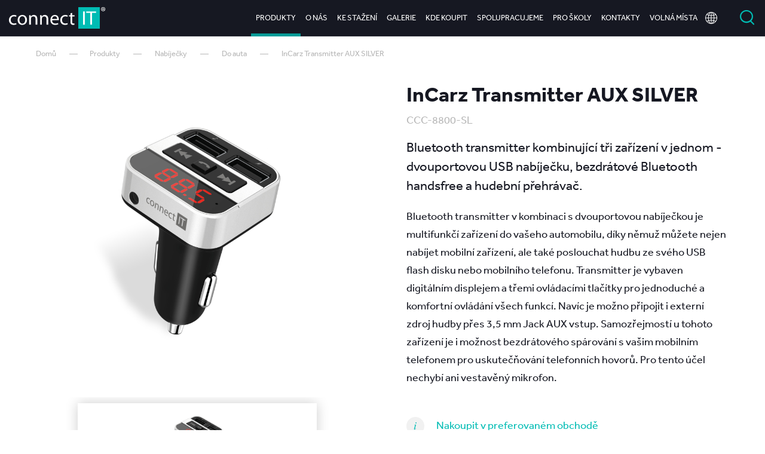

--- FILE ---
content_type: text/html; charset=utf-8
request_url: https://www.connectit.cz/produkty/nabijecky/do-auta/connect-it-incarz-bluetooth-transmitter,-stribrny
body_size: 32029
content:
<!DOCTYPE html>
<html  >
<head id="head"><title>
	InCarz Transmitter AUX SILVER
 - CONNECT IT
</title><meta charset="UTF-8" /> 
<!-- Global site tag (gtag.js) - Google Analytics -->
<!-- <script async src="https://www.googletagmanager.com/gtag/js?id=UA-16900041-5"></script>
<script>
  window.dataLayer = window.dataLayer || [];
  function gtag(){dataLayer.push(arguments);}
  gtag('js', new Date());

  gtag('config', 'UA-16900041-5');
</script> -->


<!-- Google Tag Manager -->
<script>(function(w,d,s,l,i){w[l]=w[l]||[];w[l].push({'gtm.start':
new Date().getTime(),event:'gtm.js'});var f=d.getElementsByTagName(s)[0],
j=d.createElement(s),dl=l!='dataLayer'?'&l='+l:'';j.async=true;j.src=
'https://www.googletagmanager.com/gtm.js?id='+i+dl;f.parentNode.insertBefore(j,f);
})(window,document,'script','dataLayer','GTM-MPLWVNG');</script>
<!-- End Google Tag Manager -->

<meta name="viewport" content="width=device-width, initial-scale=1.0, minimum-scale=1.0, maximum-scale=1.0, user-scalable=no">
<link rel="stylesheet" href="https://use.typekit.net/bnv7ryy.css"> 
<link href="/ConnectIT/media/content/favicon.ico" type="image/x-icon" rel="shortcut icon"/>
<link href="/ConnectIT/media/content/favicon.ico" type="image/x-icon" rel="icon"/>
<link href="/ConnectIT/media/system/css/bootstrap.css" rel="stylesheet" type="text/css"/>
<link href="/ConnectIT/media/system/css/jquery.fancybox.css" rel="stylesheet" type="text/css"/>
<link href="/ConnectIT/media/system/css/slick.css" rel="stylesheet" type="text/css"/>
<link href="/ConnectIT/media/system/css/style.css?v=10" rel="stylesheet" type="text/css"/>
</head>
<body class="LTR Safari Chrome Safari131 Chrome131 CSCZ ContentBody" >
    
    <form method="post" action="/produkty/nabijecky/do-auta/connect-it-incarz-bluetooth-transmitter,-stribrny" id="form">
<div class="aspNetHidden">
<input type="hidden" name="__CMSCsrfToken" id="__CMSCsrfToken" value="tExiUjIBV3GHKaUdJavoQ9rzXYMyo3p1hXEtRqrJBb9rgpGrkxS2cCzivMLc/G4YwJYEnUHqmTmH3l04Gk8QkJJxFPIEa6As3PmVK6yuVoo=" />
<input type="hidden" name="__EVENTTARGET" id="__EVENTTARGET" value="" />
<input type="hidden" name="__EVENTARGUMENT" id="__EVENTARGUMENT" value="" />
<input type="hidden" name="__VIEWSTATE" id="__VIEWSTATE" value="1hWwPmbTkj3F/Jos/qyA4Nr5fahOaTaqt/+YznslDVWwCN+LKsBvkSQdoJouu9/tdxsrUOaXh9zy5+Kjq2hG5WQuF7WDZK+Ni0mnryaflYwK8NzWiRXbOtnyMJQ/OU8b3avz/37U84yfalzx7LmHugdXe3IuNbDvIJAjU6/xbEaCJ31VqPRgwTLLBOUA3VGUdSrQSPhD57jYW1t9hPkXJ4K6ZmQWfcz09tkTJ/s7WDXrviO8ieePxpCGQhqCvbodG2tvIJe7A1MxRsBsE1L5lT5onp6Ch06bcZ9vZQ73NOIy2tDUTeU3Y0T9L98XkhJYwZ5oCSuOlpYiM61/8Kru410LAFd6vmtHpuL7WoVQElhYbrLKw2ZUiTeOjOn+/PvJsIIFzAA9IkRR+tqKkHuytmGCGojKx0wWR2YOdIuTqWInW3tZGrf7uc6QIDFWZ5295T1OVfdw4B4nUeYqTOgM1Mr5rWu8sX/koaCHmmyC0xc5YjZHyz9NgG36JbkXjjfJB54AEfyY636F1woAHZnYtBZgAi5aD4eD2NZa9lOjKedH/s/[base64]/5S8i9HMXh8EPgBAz3xIP38PRI/92DoljspxtedBoBsDIL5TaUBW6IrNhk8SJiUZTT5Kp+OvqbJBSswcaI/GZ7MlmoTq0zzbtomBdlpI5/CU2krHBIIqAOgaaa/ueoWjPzvCxYJCmmMayGrRjaDheAlveMiCecJhYMIo7eFA6eIu7XSSVXjyhYnAcAQ7mLJYDC6k9Ze6FJIp8/zgDjP+L25o5NH5hFHi6WdpFunOx+sPWm7e5iWn2a3BAbPzaDjvtAx2WoG/Fi9eDGUABo661kIiwEq3bMxHOmWkauP1ANx9N7OkhbV66Nklo05EwspN+oXH9e954sFuP0EJ4KXMv+PdDZvPfV3smhNRM3kbejQsZSmc3CyJt+3eCQ9JbXklQ8eGvSXn/m4/WupcZUE7jxvw1nD/5UOuy7rujJ6UagFQmM4yeRiNc0IG4f6C3S+ednAZdoS/+VNRt40F+iJVpGXg62nxTRFtve5VtFIpeZ7mU57MbgUoQG1PzOaEkB//ODy3ZuFI4T8qCY6Qc+/v6D3VYAy0GCHewZC1pEEfDlLzYIDnWERFY7VklV6OLXmMaTNQCoDG+jy9qHBkAKC0rT5EcsrjhL0Vzzs2sRKc+pZVSjmQ6uAW8Q8r64xFh9AySuR/bu3YKZMhLTsHakL4dJHBUpi1Nn5X6g3ZX6YISC7M3o+W9eodapDWYhPN7ow+TSgDAn40bL0T0tJIAqFDX9pCNXT+3h2E8VMLl5Cz8OHVk2uVndamF0ejFF3lml52elIImVZyIml11P2+XdeEkMvv82MC858dk+QEA/LykwiVi0yrfsa/8mvbFRtxNbMlyr1z/DU7MgbNGsSFeJLHt0SgwtUwZdaseyqoYfKGtaK7+n+K3UQgLyUaGD6Z8fhVdqWB0mT3U/xWbiJKcaP2DV7I18pRkAGGUgp+S/H4DAHjQ5MLlmjCyYkG55cr8Ll41pKBaNSyn5sLV1HiZSjOxZUwCVJFzNHf1AsWFdjFGeBhJZoTohE2BLP6Ldq8UF/+kjk8jEMBpNwm3p0sRRErSAI8fdixDjPmWXqcuFhTS4O8dUL9a/2dELjJghr9l/VmdbkMB9StiEERc1omWehMG8eu2N1BLDBgVXbaH0JKssSrt5c9VkOxwDGN715buesqZQ2jjGXo8QVN1MFAJu4f6qsZdbrntvAe+DyD7jVL5w46SqslMlzkjI7C9Kx87b/aceT90T0O+4h16wXRBOcw6Kqh71AQQkNyl2Blfk3oo0JBlosDgb16loSMMLJlG1OP/7+ksCShjqm7x+0rZVs+1pSI5tuer91Jqjsw1ijKMblU/TSP+MThfofj6DKXsSO5efK97mU3uXGNBXuo7RISk3BtiKUfqjXFvNhpI85ZS9gaFWdj8JmFcc3SaRf27OQvv8rPnQi92WyoZYm7MLVJSlC4YyO5hmfinmv4JSj+sJscSemn7Ba/I8NN9rMYFZrdqqeJCZpCKl0U27A3uB2QriiIdTEVdS9DirEifyBx/JcgiwUVyyUAl3Ka8XioJKck6eKPOm1sztVKOj3XQbPMHUeh6S1JmQB58zCcqhG/KJn56D+2rTgjkMYVqkOq7qMsPMMcobm8UzovXUwPxSWrpc90m1fzDoof2tW7SOVdzMZIAtyqh5aA73fHpnuHK6LkE3XfKHFxdR/rZADjrOrTS5vWeutTsVG4Goq9EeBxOvg+1gKqgTTQ+kygoULXGYkcAKN5OJpdwWex419U6UwA/XZQEN/Ka9AxxMn/IcQTnnkVEl8rQ3W0L57BvC7owWPxvuT3SQAbsT5rMcnAC6iKLWSLYb5mRZYODKUV2lnypGvZsVbK7ygM1x6tDf8wE62/[base64]/zBurDEYBjFDYwGHOCFyIWbbDB0hTjByIPpft3OzuYWlhojn6hg+8hfd1blPVOGiE3Z5TH18FaQTTD+4yAkW3EeB8WmCdB/[base64]/evA6wIU2Crx3Q7OY/KpoiQugEzWnpOsbeb+XP4I8YwAzMZVo1wJjwVWTpNbVXh/gtfxgu4NDbPN/[base64]/TxRZxI+9MSAgUu3rPnKfpVrZ3ulVodc80p+wgAhWsuaQUSpzEEHfUodLD61Oe5EOScJimIq84/L1h4SICGp3bpxJ8rQGGvcyY4dZL3LZESUXMGvpqMiuBRKU4e0eg4HqwCF/7HMwuiylN2/Z5ZDgYpnSsYlU+XeXQIcTFNlwQ+gfNrmMN5pi+LS3xAUnvsWTmUuZTXRvSO2FaJpDEEC+Gjbosp2XwVG9rgVcMwffSss9gxiP913JFPqDbZSumJ07xJtfPWBuvA2Hc/j0uOnBFkEdgW035MVEgwcfXnoriG1UwXBw8uT73cvB505TgqYZ8W6eHSnSIywvykSedrJOsF6qiOFFV3B9l1Was8LMKtdEM/7hQ07SZJ64XR5ioFiWDbChh+tVQVOA2E9QwbAMlkj/HJNOBOvQpIUjwGILVSZIjTAKE3j+lYOphWc+Dr64quLhVrjfQOkCHgH5BfzXbiBU94qSJjG/JW1eiyGXGrI2fj3qsAq0LO3NDMwNWgI2HFlSTxPvlIJsmflBfluf8x6jVG/br2gT/iy+M1wMd7Lc7b+gS4U0uXNGfhfPIMYkquyvKl2haetdMzYjeKbIbbwJKf4FuKrDyneqbet5ugAC91ZdXS5scffV37+3Z+48LYcmlfvwmLeqLxTFJvAr52eemYxkbbsBjeOjLJB5tqrVi3k0Oh4PYw0jIkqVcWggqCxqrGS7BaP9pihsTM2wD2hh5OyGJwM+caC7/ofXoCmpdOI8qlyCdRpW5KkDoUhzjxNZAJR2fK8jGt+dZTwYtuQ2m76qmYNA4LTPidnXRUsdQbF/stoHAWXk9+RN0LY2iy4kN9SN3E99t6PvYOgUe5I66g+UmB1TMKNgkCNNekYS0xmevzaM3yVcvo6tQQIcwAsYDyVZfi9zSimlPTWZt5EhU30qjmuYsxqgA/[base64]/gi+V06sehXDr5lJwpWu7n3PA3RrH8chqSj5Rkh6BfW5ZtDa6Hox+Yj+2nBinDRpHwpRVehDSjDtJH7IZjtVTzdgill965x13bVhJCeM0AyPlNSFFpjxb0SlbJ4V0gvHZynG7tTUFc9fNdKmO5oLyt09tbFQiqbe/TGdtLSNnisXFrXsL3gZeRfOmkzvE1f5THtayb+IhzcAjLmgP53dR+aVxjY3kQITv7HGQ+d54kV9K7rGTkxs5d2I5QnI7F2Y/Fp0p1IVaakxLWREv0OmC3I7j+hDq6U67sPUHGH7bBmepBaZXw1r8Tnso5K5+vzq+gNFOjPubMXTlmSd88U+pwh1Ka/ZlvWbv8yqC4FwSOTpMDdzAQrf8xRE9d1OGS8gtj2cZZ+VmLrX08N8886l+CpvygPJFtNnRmJQz6Ia0ies84h5z/DFthjxOI7GhqyuLEDEeGL3ULca7xtzXfn+mBkgMoRxcLHwf9ZBgltAd3RHJaCw8w107i9FO4afjbLDcq1JekOQODlnQD9CJhZ673lWAuVB9nvyBVdbFyj/+HE1nWeAXBvcFnhSctoysIV6m+zUavxewFI+pcR3Yi3Fmj5XWu02nzLhhGk1N1FTHj1fLmRaEAPrmsf/YoWpLfb04+VICbwfJZQd0u6SEWx8+u9Ty8FfEz9K/ViUOqyf7h7gEV1KlpQOxCEmY1FloqoAAj+vfLz2Q+k4rlNkwrR0UlF9klyM4yPOGdOiwvXdPA8nfOP3Fom+ulyVeD/Z3Ot9s9YajYtHTlLNNuMPqeDqCZ4RvjTwZzozlU5QpwebUh3kteKu0S34FVMt7ee36RLEQLPO1x4EHH60wm5pG0Fe+17Ngqg8gMJrOURyGY/yUaE3+aPoxXmLi9pOFR1s3jQNSudYf/HlArMNpZYNhI488uXRaaYqHC4YeCXDITUNmTDDiRjtGD6L60ueq3hOKHCgpDRPEtp3A44QHiDgQ2RD56XV8MivRmtPI8M/SoxPHsHC+edRETfuV+3j3umbba0WghJ8IUEHR/2hdOVv0uvwaFFwrOcJVRUh8Y2QvARgBKVCSxEZc8QAKI6/wdQrpXdckskRZ1bzWKMf4AvWf13IKZmBxcsvmkyszaJB0MnTbSbH66Jgq+4AAhzm6WuE8iKfwJjYf4Ta48mHqfVduuf1z1sZTXxX68dpcfgcFbz2QfbKrNEuXNZF8db/U0Y1Jz37lvz2tE1IXlPrcVkAjmDStiwjhAH6HDE+Tj4Y47WW+D3eGP0DMqm9eisqDKy5YHSqIbqvN0ab7MS2XBoBQ/N+hj6TsXFi7jFY9K1TR8DKW/+k3snuSb0QmUbOPzNYJWyzlAkBbf7eFL7Y6q6fE9EHWMAU6GZQCQuH11LRuHXlXpHlq9MrZFSei/9OR98FZco1hLzJM7N4CXUnqbEvWuUjaBTFt4FCpabH/pLbQn09iRopzXRPlV8z81tj+2aHuT/ZLuIReIF4P5wsBKkR0KYiYCqdBUf0irjQwjdK0+4ep6ql/B+dThD6KXcCBmce1uwzClaePKQxgLLpwLF6naj0gWRvspu187HUNKPNeeLf61kiGyEEqJnj5jqmPVECC3qW55OFDSyKDTDi0GTHm6vf/CJRYcGDcRHoggiXa/V6k3jNhL74PHgOvBGJP64gOLS50/vHGw6hmd5q+nTqk8JM0mVxbxAkwTodDsCQ8xy3FNmfF/qlvJid7PJvh7BP43VE0Qb60aphP/7K+WwsxCgFTn4EX0YoR+jxklzr89U0o69EgNnXoSJ0nudCBj0Ln0gibNWOdKJI+xjCOBc9rqVAHRcEQg4RaqTWQB4MGHbP6pFQRI3Sly2oTL3bPMVd1qa+FCpcko+/jTh3R5rc3S9phTGyB74n/8XG/iLGaRLksegE6xr+l65dvAzFqAkQBN2hbfz1fflpWX6QQ5TqO04yMWKGtf3GnbI+CjGq4z2IONvA4P508y6qJP+kpMOpFLMzk7o8SWZLYLmnlyJnlOhzNzC4b6M89fJ3BM4n+BQhTXBHNlKaBJerxutlixhROF4VgidPIFZTKmICpaRvK12eFFRSpR9/9VR6FAepfzOwF92eqiaIxaHaS36wYMpFjegGNnELnJlJixfQhQpimUXy5f1/9GEZvtGL8eJtLdoLSIWpML49EhSr60DlfN9k//omabZjI4PCOr2S7EGpXAFT4RL05cF5ZvDH5oK/ZgMyI81ZTXfOcbdkWUp/+ipyjz1D1PDgeUY91KX4LXkM/NRV0YjsT0v8IgzOoTLE6Oe5thsAM9etZ3O7iEv/Qzq4cOxjFedHESc12bMmlyWLBOychQhdJB0HDkNbaKAyvvczDBelvUho8SzfSehvbpZ7fB/aoCNq6sl4c6Dm+e54PaqMezjFV6QWxF2YUWskC4fSOSadYjv+yYA0EUECRajWr4NL6nA//Cspk4NHWQQvMZ6blXYO1VJ1pNZBtSJavLUZ/boB6Hs2QUyLBiX4v+nCI7UknofjEqzH8EzNuFApWaAcfXJaMWPEoNxEvveC/zEEhArLs6mDb3UV2FVJHwWX1XJk7jFH6Of9D9hfDQGYfXhNeJT3R+3Cpl+QsEm5/yR7q+FnRMpzUwASmAQtiUidKgO7hJiClRhbHIFuDjSL/n8rriVSYNEK7GMzyOMWvB5a7RwG37fQIq2HqDY/Mo+l3+04xOFbTyv9+nF/sGFEICjhyM4AAJFgIDPLd7vsIuO9qeGzzfyUM5HR2nlFZqwmnQC1NHU95SQkGcXgv3ekzCceaPLpmRqDl/0uTA0yYj/[base64]/I4RJCNAo1q94HUD4EiockRiN5J8rUoDm0sta1IFKXIPUhBpGUfcFgfF4DlIpFQJLWM97EZt7GI8zdSeZGnH/oi/J99Z9nvDEZ5qg8C5H6IiDLbPXmFjhEAVrZcS3fcyoHudzsrQV6Fa/5QhBkyLPGzU9xIJFbB9LyUepA4/nEGwZis4jl+7uKmyeUVTe8pthJz0+hd9vtILbv8zYRRiJCkSfIKXuvOiPoHimAy7lH3Lj3hrWOhSiCTlBfzxBS8gihfMU0aIG6L7xiwctWTde0jcJPix31EaVAgNjPoSh0woIxES2SDb5fBXnF9a5knQYdRVoos8luna/I26POnQaZwro9eHNy6lAz1eiv/6B19GIQOlyUKX8DMcMZxirwdqRtAGZS6mQ9A0328FiN1ZyG3+KKt5IWTMFV57aX5vFP6o7ITFqu/iG0PMMqhhQtG5mk66Wi8DZ/AjSP1vZ+ofkMxrX/J5aaF6hqfkhUNg/dmvYSLOqL7/L64kgz9Zw7KuAUCpB+ZbEDEyyuj8wpGxYGFvN5ijgdvWtRkJjQfMAB4xwrVX0w5ZvhnMFQ2cnNXy6fdR2O10tBIr0yjHrByw/1T3LDlCd/fTRmY7uUHCjBScFDMnrnG+Vc6eOc6zO453GKd+ouc+EZG5ITf+VY/P/1oFsmgZa/aWGP+ISJrP03VVt0ZW7BEqIux3zuWE5IYAu6cSPVXjDNLiTDLwWvxCZwPIaHGTN3RRNboE9lbXTqpWl8EEYj16L7yPhekU2c7b/k3PEjSL8W0gZdEUxGdodiJEkp+/[base64]/ZSc0rqPtQ+htBs99PdXbkrD+OfdjTo6LM6qw6EAxzowlsSQNKm9jtnYp//qGvuVs7dKBYhyCW8aFUMwNoRyGxQl88iUkpZUq9hjsjB341GpnnL8j8+03LARiI9uITD05N/6pG/yAjhfjHdODvIvsl8WvjGyT5FSRKBGllRwSy2/iPl7YCqsDecLY+MXNR6pirfSP7L/AxzMpRpCK1ris2Wum3dDroF0SMdg5y1SPVQE+vTvyO1P0Jt4JMHO8S4H7l9Di4ZN86dix8OV27TOEHrsiCBw6CHElmRou6epeI47JdhpuQnSdg3/MwjHgiiajSQFJniTaQH1rPbUElbe0HlPpO0Q+4hDwW2X96DWislLE8ClDRf7PkZxLWTR3Smk0MEzWvAYt24SXq6B7tpc2Ft9x2NFHQJkBPCd9zO7JP0DeyZD1kkdVMKpKb4Z/FXoZ/ugPtZqySPk429lg7fjsnyJpBMrYa9pEGO3o9eJ2sH0CIwGVO+mNjnvCUrAtALoaLbocWDe7zGP5wJUknMuCzIZcQuQ6Kj/cz84EKQBPg9KDIJrkwhZX+5jo9TXQ8wvDxZniiK3MROkOcIFf8AaL8U7chnp4QF44H8Np5g1dZ13Hfhx1CGf4m+ADzWGxSJ7bUWBvWrt5I1lJ54LfXD1UjUlGlSIiw6HcO3ckgDlRYEikdpTMIleqD5yQpht61rO+PC8dmtJkVikaT1z7XhNZkuNrdadl1/[base64]/M0FWHqJvIjRlxJQpVDcDZ+BhfW4U2qawxa3rGMWCmfyXHDdsYTv2MOGlxmeyUjhMhvf71ATv6C3Nu5ooqrahyK2WmgwKhJJj/YP6E85lWWNdA4wiKUiPDlX48XeJcaECgb3Tcgppb/zz13ReVH8l1q4Cyl4tUY/Yn4N5iQDoy0dJnqBc+HDWmErnZTjhC+9X3uK9/WkwX4H9sDL9+9woTSF7SqyJoO3CPu0SonVjMhzXgYHTrMz3M8jkHbCeOv7+EZW2KyE/X92rEk/tKRMePQLR6CsUEdXy3lyQxJpa/GU4sl2vdjxoT+A6CNwSypLZ/xY5BH7eJwXzk1g7op+mUCFsUMmnGrhrgsSBU+64pTOLpBlUpTTBoaX0mxPX0HPzKs+TvXe19M/[base64]/GD0bGldroffO64AwomwcqNC7u0yfHzH1MjPC0NBlv2AMTAyRM7vxSE5zba7M2TerLnnOTpcl4wVRRXLdHntRfqLabQG8OPOWGVK7rY82lHV262AeLP/AM9FBpYudmz9KAKvGQDaSBV9LNM+ptRbHW07OndXOmtEilzh2O2eQEWBqsaqHeni8NjA/VjR5WGIozEdtrT3B8bOsdxFvNXqTBsStSlOWwmCW0YVjIh3inzfCkr8LoEl5amDE9fwLR1sn9dlaizm8Sagdple9S6JnB+xy/L58sjj9y+/Prhk+nfgaHLdKDLlAGE+SEI808lg2chCotD1/RQbGc+f1nsajLMHfW+DRACHHHer9qqccRlWnpYIZtFG1aqAByd16+stMCrwcYakEJpYc85cqsBsQshTD/P/YvU2l8Q6H4/h2EtHu4UjxkTKOT+mDgznituN4+ZTRE8ztsmK2LStom05ibQOCB4dIQs29glS2BMGJ1FQIuq4+BidD9AcHkiL9meTkPOfKnnKlbULQtzyU2pVbNyQGvLtu3WXm0oVK/3FjQSolNp4IDyvSm84uJJZo5fGgaV11NQPyijbqJw0fRALVAzCSI58ntuvQ5eWd3gphN9wT/TUxbaN9mGrFTUSvjCkVw0cxsHVJl6zPRAXRq+dZ7TwKrSXVcaT70sYGE+6FxABDjMpIsFJSRtdlw0pzzgqJOjUbGWJWg9GeUdkNpywllUMB1hsZ4GnOKl9WuNLPeLyJczrg6uAdU4VVXZK9gfLLb7JUCvPUBUYFyxvcLbwc/jFl0JQOMWgNzxTZ6s25q8HG9MJZwztD0uOsiSo5Z0SV4ekjTqavGh2wN0EbCwDgEEYxNjq2lKKROEKoZJCXPc1EBYJH0NKzJrSQ4kvcr8cvl3588upmyz6ez4RVXgJiLVoF8WKZQ/p7IPQCdwFOTEUVK+ZyYMc+qQeE0U8ouzML5gJ4bCbcpOibcf9h56U9+sjIvLYt2DHZ58vlr4z6LvZKTW15LepGrJ/aO9sUlzE7hChNVy88T1Ek/74lp7DL8X/MA5oZ2raohOQ4WGOV/dtfamBEPgxaoQeEdjD+pcATNsAAB/W+rEHGSuctmINLGSO/MsPb8LR0YlUgy32HYb8oghCakNkoDydVLOm1EAr+l3M3rQwp3s13cFN+OWWhu7JTNefsu2yK7cWXQW7a79k0BLDn+HVRsruikZwwk3FnQTzj7DVbTTSCfI7DZ2+/f/ZiEreWFu/pbplEpbDN6uIc4W9pJmeYOwtVOYIM766Jw8EkMQPgqmt2e6g+YwdtRZLqekXIdcsp4RbBGZ2YiY+wHnE9x6Q+juYpgOmUv3RABqgqUbmbIIzT/5H8fyMzvf3O8wB1IbecrUEkYe9BzpKkHC6Rg1mWX6LUwro5Zo3ND1dm/xm9rBfjOgH78WGZKrNmVjjLsKosOnM7oQTBdIfrhOgky45lCF+ZBNY1lVB9eN3mlptTxnt+KkfCeKC1YDhilGc3h785JGxsujjjkVG5VVk5VY4maykKOkWbu4IOL+OH/pWirEjvI0D1/Es3bHRvC3z72SuhKLW51MW8/1cdynh8qqGS8NDH+1GgIGNNnrqmenUM4RF6iBaj18I//04hf+cj95nLdKh83z1zKekp7zNi7rkmrtQxKgK9asiCzuoW7IA90MaM4x6c8qohfqED8/v+Qw43GvupCe84vTCsNdqQIqrX4wmgyye8OLfzCnhLm5Cxy39iWFw1RKp1Xsfz1K9mih5Q9R3Fx79M7MdDAVCS1KiAaxxF8E6TH0Mu5pPUJiB9hBX+Spgj2QqqE+hOySOSi82ll9g8/lyL75aBqpj5BIOvmLzwwSXpwpBaTKcZMksNV8HFLOTWXeC7Px8+ols/uyYCI5Kdb0LNIZih8EYvGqW4ICVAl1JWpBiHFG+Ux7kQ6Eni0pguH2UWAGC7oSwLuJ8Qqty9a2NI6BTM5zqE1+T+sFa4r09IZ4Br+8SFKoo5JNMWMiGUQOTYs+OLW1t7AqY3sNEvRqXT0PePardXs7uUGMA/Enlo0/JGkArmV3GXLSB9iLkzwRGe8r5d6gEms7cp+SZGOAMGxSuMYmLvp5OtQPS9Y5+IQ0+I9+dgRMcFsMGmFEJQK0LPrw8b2uEmuLlVVHxp/[base64]/eMaXLXVjZxI2tCWQoobbwP77lL2+cNIFZwwD9r12yP13cSfsRgAHMHH8TUSs/li7hnaUUiRCpLhTy1DTzMDsrySaA8JUQJqU4kC0UiX2p/OBpFX0vYTbg+bsuxgj5bjVBxJekYnojQAXWqMs6KftWygQWa7HwqL4b3+uPB0rChhRqyQIKCLPL9VCs8CEJA4B9wzZD0PGjSvYi7J1K9OTmfY46AMbFy9AQqGoNmpctngk79Q1lkhOf5Qa/jjKf2AEW5xqESheGY71X1lTnCSqBUcf0h+x1xipXfsDc//h+IJOfO7h02vH6fZNil/dkkjP9isNJ6C59hSAXGVPOYps8b7Cobk1Km8oI0vZrisxJPXzufGbTfGKGwYw9nFJ0+k180D80dmqrZ+MNey+izCV/YK9GJ4p8h/jf3cmES+7GYcvVUFA8fac3KM9xQL22CAQuwucDvzMJ8ZbxsXYJfBu0WfnUOrLstk+6qkgRyNGKVT/fvbNSOa21ZXoV7gXUgC/DEbhXffLTH7+shAEvY2qmTnAqObIQuWCi3itdXb6/HvLNA/Kii2ooL1Xa0MHlV1EyGjkG/pNQUWlQ6Gvi6zd0Bqts88jxhXLDHVbQYyZA0xo2pcmY+rGwuDhovx1RbnuqslfJkKdcITiO/0qX8+zsOF7vwP+/PcRXi9w63lq4kZhBS0VQd9QE5621KBs4vtP1gJV2XU7XuHT+TMfZkTld40avMLZGEC6fPZ9tl4XX9vcTFYhVLd6l2s5sJB2A/DZ4r+Jb6j/yfpsfjM3XQLWkIUv9lQ85fZAwC8TNvDM9GlEHGVxHViP8b9lpmw4lR1nloO8XwcMWfjRnZzGU4RU3J3akkI//mlf91e7p4nzgJptnasfii+qofDZrJpSTo1JHe9sFbZyL46igRaBr1xlRB2GiVuVseEpuHUkzpAcW4Cy23Flvy6Lzc39tOVcD0KvtnLXYB9b+PgZP59weYg23kxBTgYEcgCNnpW84oBIoOXMg5BGdTazJLuj93Hv5FI1dVWytRwoUMoKvIUsbnvd/z10Os+Knrq094cu7K2NsIXatU5A24cBwyKUAsmIJ+PljVTIqgnVFYXvaJ7F6rgymWu7yHPSCuQ9dNdKQfKFIYkbQqrKUkNAfY3VR3rPut9pombjHjfuUYFKfl0wr/VBtSXHV/7BBqiAE8gjiI/AGlhQ27vZLWg2BSyqefzaKN3pjg9X1RG1Z6Yh3WwYKz3H/1SqBStiPqlNFbeQSgB4/Gp54alw/qs5cpUF8QEej69IiawfsbgUt2rAcMb702dwKUSC/w6qzV2sAtZ+JqCDDqgD81vC2y6b9eeGj6RQuGN6j5GERvESTGxw5FLRwci2Kl8Qb1JZHlvcKC1jgSo27KOgTEwJnaJ05Nlws7vszdZLVU5krzXX/MnLbHWu/QUcpKE+JMMSRC7addTjPgucKvck+2qk94Tn3DGIFTclhghoFgWx2KtRNEqOGtxu/8YcjEniabRjVYVCKlmjLvh/kY4HhYjZpB+vd2tsIeGpvb27ens1k7rjuPbrSljnaNKS6xlEOEllVENHDUV4grCJM12L/[base64]/aNvkTAke73mYCtjRuPIUa2rK40Bl/uT59NzGFM0izJLrztqDGt4x1tf59X769Qct5X6MxaRQXPgsV2+cg0EZMRxd+ViBXpL2E1+Q2hFyRmtPTXOUmt05hU6Snib3HyenQl95bjg/D3FFg/8k2uLrJIoBnkDjDj6CIZ7Uk3izda193X57xQwu3SnKrGjWggCfrD9kPGfSzi5npfCF08Z1cGhJs4RgmvAFsiFDpX/iBhxPLx0/Z4hb8WbxlI14T/b63yKJz8ora0Aq5SLAUGP/fDiaMuXWbvt0drfUlN+vpww9Sl9TlN6VBJpKJ+KZqWulwTI3UJARUQDAlMGVKLd1G77t18C8+N3igOutDHOv4kuNtb6Y9hY4wTiP2mJEEXiS24cElu6O0FAX/e/HbpFLdUSua0TqrU1samY8ArTO3Jzhp1ZBf75UGNIXBTK495L//JWXEaE/m00zCPjjHQcAx6Ov1zaQqz4IlQdvHwHtNkC2rRiMF9/2KjonFehtMWI40cUmp8HhL/4YZhtqLxnaWjljMy3juZK+OLi8PF0z4q8FQ2La6tABG/G/XdmpHBVmk3n5MU8iQW2kXbbLDLVnxdhGC9Jobz28xy44A/1iAdmeF61hMEY/AYWIwzFmrDjxdkPEqxFXHd3v7sSrp6MfRin4WdJM6+dXLZDm5B/yeMK5NiovbtgWYtbcj2FNESyDo8IluhNtdEnXfQxbv2316jlwX0S5nqBNdR5kBclzlw1Eaf+hkrgyGYgbpSpBYoa5wLNWbAMOxd67strJqXmtZbVGVqx8XjIm3LvjWezLiPO18A6sWbUMlRVcZ/bW3KlKHG+A8Me4EOsWdECCpdCQLfMEiZ92Q2KNq6JejJqN3u0B6YTdwu3P7sY0C8f9MKsKGUntepau6UKjfrfrBV/Dl3FAk8BSeAL+ifbNOPZgA/Te0h2wmFkWV2l9/FXthvlTXKzFu8ztW4EgXLbcpj32vOQG2d4DRDcyTw48LhmROyj/E5pqmKq1ams9QCB/wyOuAU6NswXZ5gPQVO88xrOdgpiwm1jR8u7yQmHZtLbA1ZWaYvDS786PrJuJmjw9Cf5j/doWhKyEb5ybxRr8sE7+wMDNckKTWWO7Jxpq0rLc+6zEvgRG/6WqwWOSNcj6Qs57xwdxaGk4Bj0218vDgw05XHubjIjCePUtJKpVQpPFBSxr9dfEh+4pzWHLN6iz0Jto9Br7Hzf/qZ3kuKi6doUdfgTpPytFuOLqrwD2bKEvm+Pcl7J2guLV6DFUREJzLAfB9bfnyettHbMa2p1iFiJ+sTYHhFD70bT+GeOYi80SgoOeXvTaJAUmPKsJAA14yiST46kKcrXntEralmOoFdyMDovffSM4rZZ/zxVGSR5iLiOWqHR9Accg/ozHrrAQc07EwsRYzKLKA2LaY2Lggk+RGDBuzu2zdxs9O2H5M/MlD6Lcd8HAyDCsvnrsfED2ECaI53MiSCA0s/ciR3a4GkGcv+6fQ1Cwrj0SslLKQd6n8DDjO1ogef0+TRf1LYGXV/k+2ZeXC/AVotvjWYwdoFrdgptyGTisiU9Nw6lWWoKFipyhNM6Uf/vsZ+K6rDRMcl2sGdXa6x6hpAVDPkwJ/BBfglardOiZKK3sqTq3r+F6jzbFxCalhXfBeay8UHQUI+YV8D0xYFa+AJBGpvBC5SIQnhjEh3kIlHdn9Hb7SeFegeBS3TXFIKPDY1zSVfRoepG1LO5PvSFtyYyiBS0OZyq2sb2naDTOHbqC9xlN6SRJbZF9/DyuEZGbKSK03c/JCuK679oEiNLG6WMEs1j7cp8T50UAasI2sLXlVT7mzdC7/V/aHjcXZo5vxIT5iCqd7VrubdwDLV3Cw+y+G7JYMWavbxJg3wK5ysY26XXnaO4zmqd+oD+DCM5hLlLA4RTcqT05g3VKVnsgQl2iIbk/Q38mLBAYSprw7db8e5hju9gyBoxes+a3jRyPr1KeHUTXeqnmxVh2xK2nfao1PozwujY/vn12Dm4L5GW1wY9fvGu3wWoPfv2SOOFWKwmKpH9HEQxkVy4ihU8UsruLS/N0B4MGsRDsGfuDn23lc0fZWN4ZGfxS0YyqqinT6p8QWykBCNFVHlslqXiXGp77gD/zk7SJ0JORAeZLe3WedyB4Xw4hRRY+E6+JDZs1J1QhfYrU4xbRUDcUPuGdg/uojk/zWJxxo5J70G2D9mZU7rrKLBdqP9M8WY7QnJz0p98tUjSxQndp0Nz5ENx8j1EYLtPu19IuaO1M5nhUW/bmPdJM0k7qNp8OZJ2bIK1yCX9zvURXq0L59vKrHTK+G3tjdwuKv4tCN7Fq+/dqJWq2/NtyksLYKjJeH5D5G/mR6DPT0lDR2MpAeWqZHNE/UcFjk1am6vyFVhoSzeOBJvVvMFNdsBu2LM3jVthagy84Ca6jxUnlodlVZSHgXm++gbBIZ44rJ4Ast0ER4pE/lq4WOzd1/2RIcKBlLrMT9ua1hLtCt1HoJ1s3gte4l/7gkhHxR/MuBTgGP9u/oe7XrDLABhezufmtvKb3CIS3XsgPb8e2+ZIVwgNLlWSSamKYVqOGksV7gNgrW5LVVKSA5aZzbJja/XYXTmbZ5f9h0KPebSPvuYF/dCnkKxQg0vzMT93EzSEsNY3NdtdQrYtZWzLCEgdFOm0gOyxjuOb0QQooGD/EqLr5WErmwuaWClns+XOAphlF5GRKflYPu0JM4uqcfJ/M7Uf3wfy3TufdKROLuYVfXa6wPRpf0CbjayUvD8nPsTgY34qgjUzdNx69RczcCola3Gs3Q61Xxndw9roXhs08+GBgu/XjfMoWArsESdQ7Pxcgt5MLATq7hTQ2JmZyJIS+IJGJqxm/Vaar7PpmNBGytbij31oudkkDMg1ji9LxDZSwHLNXHbWvm4ZtlzZHVpXEkhovb9vENtBNYD0LI7474+Rbmi8q23+t+//va7n/e34RPvP+ofk+tw7UdqvP8qjJLa5yzgFD7ju7kjXEJ4HopcYswDXpgDu1gn0f4h8yuorbmur9cuHyQTp2fvj9ESaaU8JjGzyT/oamcv31qyQmhtQ9YGUd8ViZUWK2eL4cS4lcH+Kvzy4Fyagn3mYcqzt6rfoojD82oYDDSlJb2IV7hEM2jOrt+vgRn5YVq9iZx+yBCwBYTSqRoVDVzM4jgcN/tWOQhfucPC/l+UtsPBpXTdZW9WE+4d+KYkqn/KjQlgDiVmYABQNlMEKVyyUzKveQUXrt8BciZP11P2MWjB0fpilLZJbbYQYx/m/W7OLZ8QBBhyh3h0DIs9zHLBuzPxU7gyhskGEU/qmgKYcMmVtr2gTYBp5ndZF3mvZ2s8oHSeWB1M8ZFn6vd1ETd9t8Cdvw6Iv0BqO1MJ/33ocEM0WFXKLrqzQ==" />
</div>

<script type="text/javascript">
//<![CDATA[
var theForm = document.forms['form'];
if (!theForm) {
    theForm = document.form;
}
function __doPostBack(eventTarget, eventArgument) {
    if (!theForm.onsubmit || (theForm.onsubmit() != false)) {
        theForm.__EVENTTARGET.value = eventTarget;
        theForm.__EVENTARGUMENT.value = eventArgument;
        theForm.submit();
    }
}
//]]>
</script>


<script src="/Env/env-EDC9D70F1877D44E6E5559BCA0E1CD49.js" type="text/javascript"></script>

<input type="hidden" name="lng" id="lng" value="cs-CZ" />
<script type="text/javascript">
	//<![CDATA[

function PM_Postback(param) { if (window.top.HideScreenLockWarningAndSync) { window.top.HideScreenLockWarningAndSync(1080); } if(window.CMSContentManager) { CMSContentManager.allowSubmit = true; }; __doPostBack('m$am',param); }
function PM_Callback(param, callback, ctx) { if (window.top.HideScreenLockWarningAndSync) { window.top.HideScreenLockWarningAndSync(1080); }if (window.CMSContentManager) { CMSContentManager.storeContentChangedStatus(); };WebForm_DoCallback('m$am',param,callback,ctx,null,true); }
//]]>
</script>


<script type="text/javascript">
	//<![CDATA[

var CMS = CMS || {};
CMS.Application = {
  "isRTL": "false",
  "isDebuggingEnabled": false,
  "applicationUrl": "/",
  "imagesUrl": "/CMSPages/GetResource.ashx?image=%5bImages.zip%5d%2f",
  "isDialog": false
};

//]]>
</script>
<div class="aspNetHidden">

	<input type="hidden" name="__VIEWSTATEGENERATOR" id="__VIEWSTATEGENERATOR" value="A5343185" />
	<input type="hidden" name="__SCROLLPOSITIONX" id="__SCROLLPOSITIONX" value="0" />
	<input type="hidden" name="__SCROLLPOSITIONY" id="__SCROLLPOSITIONY" value="0" />
</div>
    <script type="text/javascript">
//<![CDATA[
Sys.WebForms.PageRequestManager._initialize('manScript', 'form', ['tctxM',''], [], [], 90, '');
//]]>
</script>

    <div id="ctxM">

</div>
    
<!-- Google Tag Manager (noscript) -->
<noscript><iframe src="https://www.googletagmanager.com/ns.html?id=GTM-MPLWVNG"
height="0" width="0" style="display:none;visibility:hidden"></iframe></noscript>
<!-- End Google Tag Manager (noscript) -->

<div class="full-page ">
<div class="quick-search">
  <div class="search-overlay search-popup search-panel">
  <div class="search-body">
    <a class="search-overlay-close">zavřít</a>
    <div class="search-body-name">
      Vyhledávání
    </div>  
    <div class="search-body-form">
          <div class="search-body-form-input">
             <input type="text" class="search-panel-input">
          </div>  
          <div class="search-body-form-btn">
              <a class="search-btn search-panel-btn" href="/search">Vyhledat</a>
          </div>  
    </div> 
    <div class="search-body-content search-popup-results">
        
    </div>  
  </div>
</div>  
</div>  
<header class="transparent-">
  <div class="pux-fluid-container">
    <div class="header">
      <div class="header-logo">
        <a href="/"><img src="/ConnectIT/media/system/img/logo.svg" onerror="this.onerror=null; this.src='/ConnectIT/media/system/img/logo.png'" alt="Connect IT"></a>
      </div>  
      <div class="header-nav">
        <div class="header-menu">
          <ul>
<li>
  <a class='active' href="/produkty">Produkty</a>
  
    <span class="menu-helper"></span>
    <div class="megamenu">
      <ul>
        <li class="category-link">
  <a title="Pro hráče" class="ic-icon-3 " href="/produkty/pro-hrace">
    <span>Pro hráče</span>
  </a>
</li>  <li class="category-link">
  <a title="Do auta" class="ic-icon-11 " href="/produkty/do-auta">
    <span>Do auta</span>
  </a>
</li>  <li class="category-link">
  <a title="For Health" class="ic-icon-16 " href="/produkty/for-health">
    <span>For Health</span>
  </a>
</li>  <li class="category-link">
  <a title="Klávesnice" class="ic-icon-4 " href="/produkty/klavesnice">
    <span>Klávesnice</span>
  </a>
</li>  <li class="category-link">
  <a title="Myši" class="ic-icon-5 " href="/produkty/mysi-a-podlozky">
    <span>Myši</span>
  </a>
</li>  <li class="category-link">
  <a title="Klávesnice a myši (sety)" class="ic-icon-5 " href="/produkty/klavesnice-a-mysi-(sety)">
    <span>Klávesnice a myši (sety)</span>
  </a>
</li>  <li class="category-link">
  <a title="Podložky" class="ic-icon-24 " href="/produkty/podlozky">
    <span>Podložky</span>
  </a>
</li>  <li class="category-link">
  <a title="Reproduktory" class="ic-icon-23 " href="/produkty/reproduktory">
    <span>Reproduktory</span>
  </a>
</li>  <li class="category-link">
  <a title="Sluchátka" class="ic-icon-7 " href="/produkty/sluchatka">
    <span>Sluchátka</span>
  </a>
</li>  <li class="category-link">
  <a title="Mikrofony" class="ic-icon-10 " href="/produkty/mikrofony">
    <span>Mikrofony</span>
  </a>
</li>  <li class="category-link">
  <a title="Nabíječky" class="ic-icon-6 " href="/produkty/nabijecky">
    <span>Nabíječky</span>
  </a>
</li>  <li class="category-link">
  <a title="Kabely a redukce" class="ic-icon-15 " href="/produkty/kabely-a-redukce">
    <span>Kabely a redukce</span>
  </a>
</li>  <li class="category-link">
  <a title="Huby a switche" class="ic-icon-19 " href="/produkty/huby-a-switche">
    <span>Huby a switche</span>
  </a>
</li>  <li class="category-link">
  <a title="Boxy na pevné disky" class="ic-icon-20 " href="/produkty/boxy-na-pevne-disky">
    <span>Boxy na pevné disky</span>
  </a>
</li>  <li class="category-link">
  <a title="Držáky" class="ic-icon-13 " href="/produkty/drzaky">
    <span>Držáky</span>
  </a>
</li>  <li class="category-link">
  <a title="Prodlužovačky" class="ic-icon-22 " href="/produkty/prodluzovacky">
    <span>Prodlužovačky</span>
  </a>
</li>  <li class="category-link">
  <a title="Křesla" class="ic-icon-18 " href="/produkty/kresla">
    <span>Křesla</span>
  </a>
</li>  <li class="category-link">
  <a title="Herní stoly" class="ic-icon-25 " href="/produkty/herni-stoly">
    <span>Herní stoly</span>
  </a>
</li>  <li class="category-link">
  <a title="Chladiče  pro notebooky" class="ic-icon-26 " href="/produkty/chladice-pro-notebooky">
    <span>Chladiče  pro notebooky</span>
  </a>
</li>  <li class="category-link">
  <a title="Pouzdra" class="ic-icon-8 " href="/produkty/pouzdra">
    <span>Pouzdra</span>
  </a>
</li>  <li class="category-link">
  <a title="Osvětlení" class="ic-icon-27 " href="/produkty/osvetleni-(1)">
    <span>Osvětlení</span>
  </a>
</li>  <li class="category-link">
  <a title="Ostatní" class="ic-icon-21 " href="/produkty/ostatni">
    <span>Ostatní</span>
  </a>
</li>  
      </ul>  
    </div>  
    
</li>  <li>
  <a  href="/o-nas">O nás</a>
    
</li>  <li>
  <a  href="/ke-stazeni">Ke stažení</a>
    
</li>  <li>
  <a  href="/galerie">Galerie</a>
  
    <span class="menu-helper"></span>
    <div class="megamenu">
      <ul>
        
      </ul>  
    </div>  
    
</li>  <li>
  <a  href="/kde-koupit">Kde koupit</a>
    
</li>  <li>
  <a  href="/spolupracujeme">Spolupracujeme</a>
    
</li>  <li>
  <a  href="/pro-skoly">Pro školy</a>
  
    <span class="menu-helper"></span>
    <div class="megamenu">
      <ul>
        
      </ul>  
    </div>  
    
</li>  <li>
  <a  href="/kontakt">Kontakty</a>
    
</li>  <li>
  <a  href="/volna-mista">Volná místa</a>
  
    <span class="menu-helper"></span>
    <div class="megamenu">
      <ul>
        
      </ul>  
    </div>  
    
</li>  
</ul>
        </div>
        <div class="header-language">
          <div class="notranslate header-language">
          <span class="header-language-current flag-0"></span>
            <div class="header-language-inner">
                <ul>
            <li>
                <a class="header-language-link cs-cz notranslate nturl" href="#" onclick="doGTranslate('cs|cs');return false;">cz</a>
            </li>              
        
            <li>
                <a class="header-language-link en-us notranslate nturl" href="#" onclick="doGTranslate('cs|en');return false;">Pux.LanguageSelector.en-us</a>
            </li>
        
            <li>
                <a class="header-language-link zh-cn notranslate nturl" href="#" onclick="doGTranslate('cs|cn');return false;">Pux.LanguageSelector.zh-CN</a>
            </li>
        
            <li>
                <a class="header-language-link de-de notranslate nturl" href="#" onclick="doGTranslate('cs|de');return false;">Pux.LanguageSelector.de-DE</a>
            </li>
        
            <li>
                <a class="header-language-link hu-hu notranslate nturl" href="#" onclick="doGTranslate('cs|hu');return false;">Pux.LanguageSelector.hu-HU</a>
            </li>
        
            <li>
                <a class="header-language-link sk-sk notranslate nturl" href="#" onclick="doGTranslate('cs|sk');return false;">Pux.LanguageSelector.sk-SK</a>
            </li>
        
            <li>
                <a class="header-language-link es-es notranslate nturl" href="#" onclick="doGTranslate('cs|es');return false;">Pux.LanguageSelector.es-ES</a>
            </li>
        
                </ul>
            </div>
</div>
        </div>  
        <div class="header-search">
            <a class="header-search-btn">Vyhledat</a>
        </div>
        <div class="header-hamburger">
          <a class="open-menu">
            <span></span>
          </a>  
        </div>  
      </div>
    </div>
  </div>
</header>  
<main>
	

<div class="pux-fluid-container">
  <div class="breadcrumbs">
<a href="/">Domů</a> <span class="breadcrumb-separator"></span><a href="/produkty" class="CMSBreadCrumbsLink">Produkty</a> <span class="breadcrumb-separator"></span> <a href="/produkty/nabijecky" class="CMSBreadCrumbsLink">Nab&#237;ječky</a> <span class="breadcrumb-separator"></span> <a href="/produkty/nabijecky/do-auta" class="CMSBreadCrumbsLink">Do auta</a> <span class="breadcrumb-separator"></span> <span  class="CMSBreadCrumbsCurrentItem">InCarz Transmitter AUX SILVER
</span>
<script type="application/ld+json">{
  "@context": "http://schema.org",
  "@type": "BreadcrumbList",
  "itemListElement": [
    {
      "@type": "ListItem",
      "position": 1,
      "item": {
        "@id": "https://connectit.cz/produkty",
        "name": "Produkty",
        "image": ""
      }
    },
    {
      "@type": "ListItem",
      "position": 2,
      "item": {
        "@id": "https://connectit.cz/produkty/nabijecky",
        "name": "Nabíječky",
        "image": ""
      }
    },
    {
      "@type": "ListItem",
      "position": 3,
      "item": {
        "@id": "https://connectit.cz/produkty/nabijecky/do-auta",
        "name": "Do auta",
        "image": ""
      }
    },
    {
      "@type": "ListItem",
      "position": 4,
      "item": {
        "@id": "https://connectit.cz/produkty/nabijecky/do-auta/ccc-8800-sl",
        "name": "InCarz Transmitter AUX SILVER\r\n",
        "image": ""
      }
    }
  ]
}</script></div>
  


<div class="product-detail">
  <div class="row">
    <div class="col-lg-6 flex-last">
      <h1>InCarz Transmitter AUX SILVER
</h1>
      <div class="product-detail-code">CCC-8800-SL</div>
      <div class="product-detail-perex">
        
Bluetooth transmitter kombinující tři zařízení v jednom - dvouportovou USB nabíječku, bezdrátové Bluetooth handsfree a hudební přehrávač.

      </div>  
      <div class="product-detail-description">
        
Bluetooth transmitter v kombinaci s dvouportovou nabíječkou je multifunkčí zařízení do vašeho automobilu, díky němuž můžete nejen nabíjet mobilní zařízení, ale také poslouchat hudbu ze svého USB flash disku nebo mobilního telefonu. Transmitter je vybaven digitálním displejem a třemi ovládacími tlačítky pro jednoduché a komfortní ovládání všech funkcí. Navíc je možno připojit i externí zdroj hudby přes 3,5 mm Jack AUX vstup. Samozřejmostí u tohoto zařízení je i možnost bezdrátového spárování s vašim mobilním telefonem pro uskutečňování telefonních hovorů. Pro tento účel nechybí ani vestavěný mikrofon. 

      </div> 
      <div class="product-detail-options">
        
      </div> 
      <div class="product-detail-store">
        <a class="open-store-select store-btn">Nakoupit v preferovaném obchodě</a>
      </div> 
      <div class="product-detail-collapse">
        
           <div class="product-collapse-item">
            <div class="product-collapse-item-header" role="tab" id="heading-tech">
                <a data-toggle="collapse" href="#collapse-tech" aria-expanded="true" aria-controls="collapse-tech">
                  <span></span>
                  Technická specifikace
                </a>  
            </div>
            <div id="collapse-tech" class="collapse" role="tabpanel" aria-labelledby="heading-tech" data-parent="#accordion">
              <div class="product-collapse-item-body">
               <br />Vhodný pro napájení i nabíjení mobilních telefonů, tabletů, navigací, kamer do auta, akčních kamer, elektronických čteček knih, MP3 přehrávačů, atd.<br />Přehledný digitální LED displej<br />Možnost převrácení zobrazení displeje o 180%<br />Funkce bezdrátového handsfree:<br />- příjem hovoru<br />- ukončení hovoru<br />- odmítnutí hovoru<br />- opakované vytáčení posledního volaného čísla<br />Funkce hudebního přehrávače:<br />- přehrávání<br />- pauza<br />- následující a předchozí stopa<br />- ovládání hlasitosti<br />Paměť na udržení navolené frekvence i po vypnutí zapalování v automobilu nebo vytažení ze zásuvky<br />3,5 mm AUX Jack vstup<br />Kompatibilní se všemi 12/24 V zásuvkami cigaretového zapalovače v osobních i nákladních automobilech<br />Funkce "Dual USB Charging" umožňuje nabíjení dvou zařízení současně<br />Max. výstupní proud 3,1 A si poradí i s nabíjením tabletů a ostatních náročnějších zařízení, kde 1 A proud pro nabíjení nestačí<br />Výstupní proud obou portů je řízen mikroprocesorem:<br />- při zapojení jednoho zařízení do nabíjecího portu je max. proud 3,1 A<br />- při zapojení jednoho zařízení do audio portu je max. proud 1 A<br />- při zapojení dvou zařízení do obou USB-A portů současně je výstupní proud inteligentně rozdělen mezi obě zařízení podle potřeby jejich odběru<br />Inteligentní obvod Smart IC detekuje proudovou potřebu připojených zařízení a automaticky přerozděluje proud s cílem nabíjení nejrychlejším možným způsobem<br />Bluetooth verze: V4.2<br />Podpora A2DP, AVRCP a HFP<br />Rozsah FM frekvence: 87,5 - 108 MHz<br />Maximální podporovaná kapacita USB disku: 64 GB<br />Výkon. 15 W<br />Vstupní napětí 12 - 24 V DC (vhodná i pro zásuvky v karavanech a nákladních automobilech)<br />Ultralehká konstrukce (hmotnost pouze 26 g)<br />Čtyřnásobná bezpečnostní ochrana:<br />- ochrana proti zkratu<br />- ochrana proti přetížení<br />- ochrana proti přehřátí<br />- ochrana proti přebití připojeneého zařízení<br />Certifikace CE, EMC, RoHS<br />Rozměry (š × v × h): 38 × 71 × 37 mm<br />Hmotnost: 26 g<br />Barva: stříbrná<br />
              </div>
            </div>
          </div>
        
        
        
           <div class="product-collapse-item">
            <div class="product-collapse-item-header" role="tab" id="heading-tech">
                <a data-toggle="collapse" href="#collapse-pack" aria-expanded="true" aria-controls="collapse-pack">
                  <span></span>
                  Obsah balení
                </a>  
            </div>
            <div id="collapse-pack" class="collapse" role="tabpanel" aria-labelledby="heading-pack" data-parent="#accordion">
              <div class="product-collapse-item-body">
               Transmitter<br />Návod k obsluze
              </div>
            </div>
          </div>
        
        
         <div class="product-collapse-item">
            <div class="product-collapse-item-header" role="tab" id="heading-tech">
                <a data-toggle="collapse" href="#collapse-man" aria-expanded="true" aria-controls="collapse-man">
                  <span></span>
                  Ke stažení
                </a>  
            </div>
            <div id="collapse-man" class="collapse" role="tabpanel" aria-labelledby="heading-man" data-parent="#accordion">
              <div class="product-collapse-item-body">
                
        <figure>
            <a class="" href="/ConnectIT/media/content/import-product-attachment/16464/CCC-8800-SL_manual.pdf">
                <div>CCC-8800-SL_manual.pdf</div>
            </a>
        </figure>
    
              </div>
            </div>
          </div>
        
      </div> 
    </div>
    <div class="col-lg-6">
      

<div class="pux-gallery-wrapper" data-slick-config="mode3slick">
    <div class="pux-gallery-container vertical" data-fancy-big="true">
        <div class="pux-gallery-main">
            
            <figure class="pux-gallery-main-image">
                <img id="p_lt_ctl04_pageplaceholder_p_lt_ctl01_RepeaterProdut_repItems_ctl00_ctl00_ProductImage_imgMain" src="/ConnectIT/media/content/import-product-images/16464/00.JPG" alt="InCarz Transmitter AUX SILVER
" />
            </figure>
        </div>
        <div class="pux-gallery-carousel">
            <div class="pux-gallery-carousel-slick">
                 <figure>
                    <a href="/ConnectIT/media/content/import-product-images/16464/00.JPG" id="p_lt_ctl04_pageplaceholder_p_lt_ctl01_RepeaterProdut_repItems_ctl00_ctl00_ProductImage_galMainImage" class="slick-slide-inner active" data-index="0" data-thumb="/ConnectIT/media/content/import-product-images/16464/00.JPG">
                        <img id="p_lt_ctl04_pageplaceholder_p_lt_ctl01_RepeaterProdut_repItems_ctl00_ctl00_ProductImage_imgMainTwo" src="/ConnectIT/media/content/import-product-images/16464/00.JPG" />
                    </a>
                </figure>
                
                        <figure>
                            <a class="slick-slide-inner" href="/ConnectIT/media/content/import-product-images/16464/01.JPG" data-index="1">
                                <img src="/ConnectIT/media/content/import-product-images/16464/_thumbs/01.JPG" />
                            </a>
                        </figure>
                    
                        <figure>
                            <a class="slick-slide-inner" href="/ConnectIT/media/content/import-product-images/16464/02.JPG" data-index="2">
                                <img src="/ConnectIT/media/content/import-product-images/16464/_thumbs/02.JPG" />
                            </a>
                        </figure>
                    
                        <figure>
                            <a class="slick-slide-inner" href="/ConnectIT/media/content/import-product-images/16464/03.JPG" data-index="3">
                                <img src="/ConnectIT/media/content/import-product-images/16464/_thumbs/03.JPG" />
                            </a>
                        </figure>
                    
                        <figure>
                            <a class="slick-slide-inner" href="/ConnectIT/media/content/import-product-images/16464/04.JPG" data-index="4">
                                <img src="/ConnectIT/media/content/import-product-images/16464/_thumbs/04.JPG" />
                            </a>
                        </figure>
                    
                        <figure>
                            <a class="slick-slide-inner" href="/ConnectIT/media/content/import-product-images/16464/99.JPG" data-index="5">
                                <img src="/ConnectIT/media/content/import-product-images/16464/_thumbs/99.JPG" />
                            </a>
                        </figure>
                    
            </div>
        </div>
    </div>
</div>

<script type="text/javascript">var mode3slick = {"maxsidesize":1024,"infinite":true,"speed":700,"cssEase":"ease","thumbsize":300,"disableVertical":"xxl"}</script>


    </div>
  </div>  
  
</div>

<div style="display: none" id="redirectDebug">
    
</div>
</div>  
<div class="pux-container text-center">
<h2>Související produkty</h2>
</div>
<div class="product-slider">

<div class="slider-item">
  <a href="/produkty/nabijecky/do-auta/ccc-5020-an" class="product-item">
    <div class="product-item-image">
       <div id="p_lt_ctl04_pageplaceholder_p_lt_ctl02_RepeaterProducts_repItems_ctl00_ctl00_ProductImageList_pnlImage" class="product-item-image-inner" style="background:url('/ConnectIT/media/content/import-product-images/19282/_thumbsSmall/00.JPG');">

</div>
    </div>  
    <div class="product-item-name">
      InCarz Duplex ANTHRACITE

    </div>  
    <div class="product-item-category">
       CCC-5020-AN
    </div>
  </a> 
</div>
<div class="slider-item">
  <a href="/produkty/nabijecky/do-auta/ccc-8900-an" class="product-item">
    <div class="product-item-image">
       <div id="p_lt_ctl04_pageplaceholder_p_lt_ctl02_RepeaterProducts_repItems_ctl01_ctl00_ProductImageList_pnlImage" class="product-item-image-inner" style="background:url('/ConnectIT/media/content/import-product-images/19008/_thumbsSmall/00.JPG');">

</div>
    </div>  
    <div class="product-item-name">
      InCarz Transmitter ANTHRACITE

    </div>  
    <div class="product-item-category">
       CCC-8900-AN
    </div>
  </a> 
</div>
<div class="slider-item">
  <a href="/produkty/nabijecky/do-auta/ccc-6100-bk" class="product-item">
    <div class="product-item-image">
       <div id="p_lt_ctl04_pageplaceholder_p_lt_ctl02_RepeaterProducts_repItems_ctl02_ctl00_ProductImageList_pnlImage" class="product-item-image-inner" style="background:url('/ConnectIT/media/content/import-product-images/18746/_thumbsSmall/00.JPG');">

</div>
    </div>  
    <div class="product-item-name">
      InCarz MagSafe Charger BLACK

    </div>  
    <div class="product-item-category">
       CCC-6100-BK
    </div>
  </a> 
</div>
<div class="slider-item">
  <a href="/produkty/nabijecky/do-auta/ccc-8600-bk" class="product-item">
    <div class="product-item-image">
       <div id="p_lt_ctl04_pageplaceholder_p_lt_ctl02_RepeaterProducts_repItems_ctl03_ctl00_ProductImageList_pnlImage" class="product-item-image-inner" style="background:url('/ConnectIT/media/content/import-product-images/17526/_thumbsSmall/00.JPG');">

</div>
    </div>  
    <div class="product-item-name">
      InCarz Transmitter BLACK

    </div>  
    <div class="product-item-category">
       CCC-8600-BK
    </div>
  </a> 
</div>
<div class="slider-item">
  <a href="/produkty/nabijecky/do-auta/ccc-9090-bk" class="product-item">
    <div class="product-item-image">
       <div id="p_lt_ctl04_pageplaceholder_p_lt_ctl02_RepeaterProducts_repItems_ctl04_ctl00_ProductImageList_pnlImage" class="product-item-image-inner" style="background:url('/ConnectIT/media/content/import-product-images/17662/_thumbsSmall/00.JPG');">

</div>
    </div>  
    <div class="product-item-name">
      InCarz Transmitter RGB BLACK

    </div>  
    <div class="product-item-category">
       CCC-9090-BK
    </div>
  </a> 
</div>
<div class="slider-item">
  <a href="/produkty/nabijecky/do-auta/ccc-9090-sl" class="product-item">
    <div class="product-item-image">
       <div id="p_lt_ctl04_pageplaceholder_p_lt_ctl02_RepeaterProducts_repItems_ctl05_ctl00_ProductImageList_pnlImage" class="product-item-image-inner" style="background:url('/ConnectIT/media/content/import-product-images/17663/_thumbsSmall/00.JPG');">

</div>
    </div>  
    <div class="product-item-name">
      InCarz Transmitter RGB SILVER

    </div>  
    <div class="product-item-category">
       CCC-9090-SL
    </div>
  </a> 
</div>
<div class="slider-item">
  <a href="/produkty/nabijecky/do-auta/ci-436" class="product-item">
    <div class="product-item-image">
       <div id="p_lt_ctl04_pageplaceholder_p_lt_ctl02_RepeaterProducts_repItems_ctl06_ctl00_ProductImageList_pnlImage" class="product-item-image-inner" style="background:url('/ConnectIT/media/content/import-product-images/10693/_thumbsSmall/00.JPG');">

</div>
    </div>  
    <div class="product-item-name">
      InCarz Curly Micro-USB BLACK

    </div>  
    <div class="product-item-category">
       CI-436
    </div>
  </a> 
</div>
<div class="slider-item">
  <a href="/produkty/nabijecky/do-auta/ci-708" class="product-item">
    <div class="product-item-image">
       <div id="p_lt_ctl04_pageplaceholder_p_lt_ctl02_RepeaterProducts_repItems_ctl07_ctl00_ProductImageList_pnlImage" class="product-item-image-inner" style="background:url('/ConnectIT/media/content/import-product-images/11849/_thumbsSmall/00.JPG');">

</div>
    </div>  
    <div class="product-item-name">
      InCarz Premium WHITE

    </div>  
    <div class="product-item-category">
       CI-708
    </div>
  </a> 
</div>
<div class="slider-item">
  <a href="/produkty/nabijecky/do-auta/ccc-3030-ca" class="product-item">
    <div class="product-item-image">
       <div id="p_lt_ctl04_pageplaceholder_p_lt_ctl02_RepeaterProducts_repItems_ctl08_ctl00_ProductImageList_pnlImage" class="product-item-image-inner" style="background:url('/ConnectIT/media/content/import-product-images/17408/_thumbsSmall/00.JPG');">

</div>
    </div>  
    <div class="product-item-name">
      InCarz Carbon Beta BLACK

    </div>  
    <div class="product-item-category">
       CCC-3030-CA
    </div>
  </a> 
</div>
<div class="slider-item">
  <a href="/produkty/nabijecky/do-auta/ccc-5012-ca" class="product-item">
    <div class="product-item-image">
       <div id="p_lt_ctl04_pageplaceholder_p_lt_ctl02_RepeaterProducts_repItems_ctl09_ctl00_ProductImageList_pnlImage" class="product-item-image-inner" style="background:url('/ConnectIT/media/content/import-product-images/17407/_thumbsSmall/00.JPG');">

</div>
    </div>  
    <div class="product-item-name">
      InCarz Carbon Gamma BLACK

    </div>  
    <div class="product-item-category">
       CCC-5012-CA
    </div>
  </a> 
</div>
<div class="slider-item">
  <a href="/produkty/nabijecky/do-auta/ccc-7070-sl" class="product-item">
    <div class="product-item-image">
       <div id="p_lt_ctl04_pageplaceholder_p_lt_ctl02_RepeaterProducts_repItems_ctl10_ctl00_ProductImageList_pnlImage" class="product-item-image-inner" style="background:url('/ConnectIT/media/content/import-product-images/17006/_thumbsSmall/00.JPG');">

</div>
    </div>  
    <div class="product-item-name">
      RescueSafe SILVER

    </div>  
    <div class="product-item-category">
       CCC-7070-SL
    </div>
  </a> 
</div>
<div class="slider-item">
  <a href="/produkty/nabijecky/do-auta/ci-243" class="product-item">
    <div class="product-item-image">
       <div id="p_lt_ctl04_pageplaceholder_p_lt_ctl02_RepeaterProducts_repItems_ctl11_ctl00_ProductImageList_pnlImage" class="product-item-image-inner" style="background:url('/ConnectIT/media/content/import-product-images/9376/_thumbsSmall/00.JPG');">

</div>
    </div>  
    <div class="product-item-name">
      InCarz Premium BLACK

    </div>  
    <div class="product-item-category">
       CI-243
    </div>
  </a> 
</div>
<div class="slider-item">
  <a href="/produkty/nabijecky/do-auta/ci-176" class="product-item">
    <div class="product-item-image">
       <div id="p_lt_ctl04_pageplaceholder_p_lt_ctl02_RepeaterProducts_repItems_ctl12_ctl00_ProductImageList_pnlImage" class="product-item-image-inner" style="background:url('/ConnectIT/media/content/import-product-images/8603/_thumbsSmall/00.JPG');">

</div>
    </div>  
    <div class="product-item-name">
      InCarz Mini BLACK

    </div>  
    <div class="product-item-category">
       CI-176
    </div>
  </a> 
</div>
</div>
</main>
<div class="nwl-container">
<div class="pux-fluid-container">
<a href="#form" class="scroll-top"></a>
<div class="nwl-container-inner"><div class="nwl-container-inner-left"><h5 style="text-align: center;"><small><a href="/kontakt"><span style="color:#000000;">Máte dotaz? Nápad nebo nějaký podnět? Chválu i kritiku?</span></a>&nbsp;</small></h5>

<h3 style="text-align: center;"><small><a href="/kontakt"><strong><span style="color:#000000;">Jsme otevření jakékoliv komunikaci.</span>&nbsp;Napište nám!</strong></a></small></h3>




</div><div class="nwl-container-inner-right">
<div style="text-align: center;"><a href="https://www.facebook.com/connectiteurope" target="_blank"><img alt="f_logo_RGB-Hex-Blue_512.png" src="/getattachment/Kontakt/f_logo_RGB-Hex-Blue_512.png.aspx" style="width: 60px;" title="f_logo_RGB-Hex-Blue_512.png" /></a>&nbsp; &nbsp; &nbsp; &nbsp;<a href="https://www.instagram.com/connect__it/?hl=cs" target="_blank"><img alt="instagram-round-icon-png-5.jpg" src="/getattachment/Kontakt/instagram-round-icon-png-5.jpg.aspx" style="width: 60px; " title="instagram-round-icon-png-5.jpg" /></a>&nbsp; &nbsp; &nbsp; &nbsp;<a href="https://www.youtube.com/user/connectitcz/" target="_blank"><img alt="youtube.png" src="/getattachment/Kontakt/youtube.png.aspx" style="width: 60px;" title="youtube.png" /></a></div>




</div></div>
</div>
</div>  
<footer>
    <div class="pux-fluid-container">
      <div class="footer">
        <div class="footer-logo">
          <a href="/">
            <img class="footer-logo-black" src="/ConnectIT/media/system/img/logo-footer-black.svg" onerror="this.onerror=null; this.src='/ConnectIT/media/system/img/logo-footer-black.png'" alt="Connect IT">
            <img class="footer-logo-white" src="/ConnectIT/media/system/img/logo-footer-white.svg" onerror="this.onerror=null; this.src='/ConnectIT/media/system/img/logo-footer-white.png'" alt="Connect IT">
        </div>
        <div class="footer-menu">
          
	<ul id="menuElem">
		<li class="Highlighted">
			<a href="/produkty">Produkty</a>
		</li>
		<li>
			<a href="/o-nas">O n&#225;s</a>
		</li>
		<li>
			<a href="/ke-stazeni">Ke stažen&#237;</a>
		</li>
		<li>
			<a href="/galerie">Galerie</a>
		</li>
		<li>
			<a href="/kde-koupit">Kde koupit</a>
		</li>
		<li>
			<a href="/spolupracujeme">Spolupracujeme</a>
		</li>
		<li>
			<a href="/pro-skoly">Pro školy</a>
		</li>
		<li>
			<a href="/kontakt">Kontakty</a>
		</li>
		<li>
			<a href="/volna-mista">Kari&#233;ra</a>
		</li>

	</ul>



        </div>  
        <div class="footer-image"></div>
      </div>
     </br></br><!-- <a href="https://www.puxdesign.cz/cz/co-delame/firemni-weby">Responzivní web</a> PUXdesign.cz</a>--><a href="/privacy-policy">GDPR</a>   
    </div>  
</footer>  
</div>
<div class="store-overlay">
  <div class="store-body">
    <a class="store-overlay-close">zavřít</a>
    <div class="store-body-content">
          <div class="store-body-content-name">Zvolte preferovaný obchod</div>
          Vyberte si obchod, kde budete moct koupit daný produkt.
    </div>  
    <div class="store-body-stores">
<div class="modal-store-item">
  <a target="_blank" class="modal-store-item-link" href="https://www.alza.cz/connect-it/v2984.htm">
    <img style="height:60px;" class="modal-store-item-link-image" src="/getmedia/fd1a2c50-46bb-48ba-9760-16d182f298e8/brand-alza.svg.aspx?ext=.svg" onerror="this.onerror=null; this.src='/getmedia/8965af83-0cb4-4530-b067-3285bd9af731/brand-alza.png.aspx?width=150&height=46&ext=.png'" alt="Alza">
  </a>
</div><div class="modal-store-item">
  <a target="_blank" class="modal-store-item-link" href="https://www.bauhaus.cz/produkty?brand_page=true&manufacturer=10335">
    <img style="height:49px;" class="modal-store-item-link-image" src="/getmedia/6172abcb-62be-43c3-8603-ede0f5bd2346/brand-bauhaus.png.aspx?width=1200&height=237&ext=.png" onerror="this.onerror=null; this.src=''" alt="Bauhaus">
  </a>
</div><div class="modal-store-item">
  <a target="_blank" class="modal-store-item-link" href="https://www.comfor.cz/connect-it">
    <img style="height:48px;" class="modal-store-item-link-image" src="" onerror="this.onerror=null; this.src='/getmedia/901762be-632b-4ea9-91ae-93d76191627b/brand-comfor.jpg.aspx?width=768&height=149&ext=.jpg'" alt="Comfor">
  </a>
</div><div class="modal-store-item">
  <a target="_blank" class="modal-store-item-link" href="https://www.datart.cz/connect-it.html">
    <img style="height:50px;" class="modal-store-item-link-image" src="/getmedia/29505eeb-6dc0-47a4-b0fc-904d982e49de/brand-datart.svg.aspx?ext=.svg" onerror="this.onerror=null; this.src='/getmedia/871daf96-2167-4cea-a574-3188ec065a99/brand-datart.png.aspx?width=182&height=40&ext=.png'" alt="Datart">
  </a>
</div><div class="modal-store-item">
  <a target="_blank" class="modal-store-item-link" href="https://www.drmax.cz/connect-it?utm_source=google&utm_medium=cpc&utm_campaign=Google_SEA_BrandPages_DSA_dev-all-%28BEE%29&utm_id=13554056857&gad_source=1&gad_campaignid=13554056857&gbraid=0AAAAADQWgQwEXNLD2oFGe65zdfOF4Jx-f&gclid=Cj0KCQjwovPGBhDxARIsAFhgkwSgEuUDaPdmKmI1KMz2VUqI2hbcNQy4YFOp099UuvBLG_i-NibRzX4aAtpnEALw_wcB">
    <img style="height:80px;" class="modal-store-item-link-image" src="" onerror="this.onerror=null; this.src='/getmedia/a852e357-31b2-4d48-a772-269630327ccf/brand-drmax.png.aspx?width=2560&height=873&ext=.png'" alt="Dr.Max">
  </a>
</div><div class="modal-store-item">
  <a target="_blank" class="modal-store-item-link" href="https://www.expert.cz/connect-it/">
    <img style="height:60px;" class="modal-store-item-link-image" src="" onerror="this.onerror=null; this.src='/getattachment/121acc76-aa6a-4ddb-ac24-6e46022172b9/logo_expert_1200x300_orange.jpg.aspx?lang=cs-CZ&width=800&height=200&ext=.jpg'" alt="Expert">
  </a>
</div><div class="modal-store-item">
  <a target="_blank" class="modal-store-item-link" href="https://www.hornbach.cz/">
    <img style="height:49px;" class="modal-store-item-link-image" src="" onerror="this.onerror=null; this.src='/getmedia/78809381-c030-4b3a-91ab-ae59e294f534/brand-hornbach.png.aspx?width=2560&height=427&ext=.png'" alt="Hornbach">
  </a>
</div><div class="modal-store-item">
  <a target="_blank" class="modal-store-item-link" href="https://www.incomputer.cz/znacka/connect-it/">
    <img style="height:49px;" class="modal-store-item-link-image" src="" onerror="this.onerror=null; this.src='/getmedia/3b237f98-647f-4a59-8800-a023ac947412/brand-incomputer.png.aspx?width=1000&height=156&ext=.png'" alt="incomputer">
  </a>
</div><div class="modal-store-item">
  <a target="_blank" class="modal-store-item-link" href="https://www.inetprint.cz/connect-it">
    <img style="height:80px;" class="modal-store-item-link-image" src="" onerror="this.onerror=null; this.src='/getmedia/ffc43006-8083-4a81-8b5c-05a5639c03ee/inetprint.png.aspx?width=455&height=111&ext=.png'" alt="Inetprint">
  </a>
</div><div class="modal-store-item">
  <a target="_blank" class="modal-store-item-link" href="https://www.mironet.cz/vyrobce/?z=Connect%20IT">
    <img style="height:80px;" class="modal-store-item-link-image" src="" onerror="this.onerror=null; this.src='/getmedia/ff883e7b-610a-4351-b525-600990ad7006/brand-mironet.png.aspx?width=396&height=136&ext=.png'" alt="Mironet">
  </a>
</div><div class="modal-store-item">
  <a target="_blank" class="modal-store-item-link" href="https://www.obi.cz/">
    <img style="height:49px;" class="modal-store-item-link-image" src="" onerror="this.onerror=null; this.src='/getmedia/0dd2270f-f94c-4f6a-94c6-6d8c7b02b3f7/obi-brand.png.aspx?width=2560&height=636&ext=.png'" alt="Obi">
  </a>
</div><div class="modal-store-item">
  <a target="_blank" class="modal-store-item-link" href="https://www.smarty.cz/Vyrobce/connect-it/organizery?pg=6&utm_source=google&utm_medium=cpc&utm_campaign=PMAX_Brand&utm_adgroup=&tracking=Cj0KCQjwovPGBhDxARIsAFhgkwRB3WHMlwt2Je6Gsa3e9RMu8CBlrPMn_UUrtkvW47-rbVB1X5oEbhoaAi8dEALw_wcB&gad_source=1&gad_campaignid=22673583280&gbraid=0AAAAADuVBUXYygisebvqquPGYt-0Aihog&gclid=Cj0KCQjwovPGBhDxARIsAFhgkwRB3WHMlwt2Je6Gsa3e9RMu8CBlrPMn_UUrtkvW47-rbVB1X5oEbhoaAi8dEALw_wcB">
    <img style="height:100px;" class="modal-store-item-link-image" src="" onerror="this.onerror=null; this.src='/getmedia/a3d685c0-3cd5-49c8-a736-f8d806cfa388/smarty-brand.png.aspx?width=500&height=500&ext=.png'" alt="Smarty">
  </a>
</div><div class="modal-store-item">
  <a target="_blank" class="modal-store-item-link" href="https://www.svet-svitidel.cz/brand-connect-it-1/">
    <img style="height:100px;" class="modal-store-item-link-image" src="" onerror="this.onerror=null; this.src='/getmedia/7edb2b61-0ea6-49d1-ae82-f6556f197b93/brand-svetsvitidel.jpg.aspx?width=800&height=300&ext=.jpg'" alt="Svět-svítidel">
  </a>
</div><div class="modal-store-item">
  <a target="_blank" class="modal-store-item-link" href="https://www.tsbohemia.cz/connect-it_c11943">
    <img style="height:100px;" class="modal-store-item-link-image" src="" onerror="this.onerror=null; this.src='/getmedia/af665707-2dd9-4d66-9fb4-67d2b7a82948/brand-tsbohemia.png.aspx?width=567&height=282&ext=.png'" alt="TSBohemia">
  </a>
</div><div class="modal-store-item">
  <a target="_blank" class="modal-store-item-link" href="https://www.pocitarna.cz/znacka/connect-it/">
    <img style="height:60px;" class="modal-store-item-link-image" src="" onerror="this.onerror=null; this.src='/getmedia/68098b87-d225-4d71-a20e-166afd578ffe/brand-pocitarna.png.aspx?width=400&height=117&ext=.png'" alt="Počítárna">
  </a>
</div>
</div>
</div>
</div>
<div class="is-sm"></div>
<div class="is-md"></div>
<div class="is-lg"></div>
<div class="is-xl"></div>
<div class="is-xxl"></div>
<!-- GTranslate: https://gtranslate.io/ -->

<script type="text/javascript">
    /* <![CDATA[ */
    function doGTranslate(lang_pair) {
        if (lang_pair.value) lang_pair = lang_pair.value;
        if (lang_pair == '') return;
        var lang = lang_pair.split('|')[1];
        var plang = location.hostname.split('.')[0];
        if (plang.length != 2 && plang.toLowerCase() != 'zh-cn' && plang.toLowerCase() != 'zh-tw') plang = 'cs';
        location.href = location.protocol + '//' + (lang == 'cs' || lang == 'en' ? '' : lang + '.') + (lang == 'cs' ? 'connectit.cz' : 'connectit-europe.com') + location.pathname + location.search;
    }
    /* ]]> */
</script>
<script src="/ConnectIT/media/system/js/jquery.min.js"></script>
<script src="/ConnectIT/media/system/js/tether.js"></script>
<script src="/ConnectIT/media/system/js/popper.js"></script>
<script src="/ConnectIT/media/system/js/bootstrap.js"></script>
<script src="/ConnectIT/media/system/js/jquery.fancybox.js"></script>
<script src="/ConnectIT/media/system/js/jquery.selectric.js"></script>
<script src="/ConnectIT/media/system/js/slick.js"></script>
<script src="/ConnectIT/media/system/js/pux-map-v2.js"></script>
<script src="/ConnectIT/media/system/js/pux-helpers-url.js"></script>
<script src="/ConnectIT/media/system/js/pux-helpers-change-url.js"></script>
<script src="/ConnectIT/media/system/js/pux-components-infiniterepeater.js"></script>
<script src="/ConnectIT/media/system/js/pux-async-search.js"></script>
<script src="/ConnectIT/media/system/js/pux-map.js"></script>
<script src="/ConnectIT/media/system/js/pux-map-control.js"></script>
<script src="/ConnectIT/media/system/js/ofi.js"></script>
<script src="/ConnectIT/media/system/js/pux-gallery.js"></script>
<script src="/ConnectIT/media/system/js/connect-plugins.js"></script>
<script src="/ConnectIT/media/system/js/connect-design.js"></script>
<script src="/ConnectIT/media/system/js/connect-main.js"></script>


    
    

<script type="text/javascript">
	//<![CDATA[
if (typeof(Sys.Browser.WebKit) == 'undefined') {
    Sys.Browser.WebKit = {};
}
if (navigator.userAgent.indexOf('WebKit/') > -1) {
    Sys.Browser.agent = Sys.Browser.WebKit;
    Sys.Browser.version = parseFloat(navigator.userAgent.match(/WebKit\/(\d+(\.\d+)?)/)[1]);
    Sys.Browser.name = 'WebKit';
}
//]]>
</script>
<script type="text/javascript">
//<![CDATA[

var callBackFrameUrl='/WebResource.axd?d=beToSAE3vdsL1QUQUxjWdSgCPxHi0vPY6Lou6iR34utld1QIB3DZfH_52DEudpJ9YGtgTX261wBwn2yON26ycw2&t=638628279619783110';
WebForm_InitCallback();
theForm.oldSubmit = theForm.submit;
theForm.submit = WebForm_SaveScrollPositionSubmit;

theForm.oldOnSubmit = theForm.onsubmit;
theForm.onsubmit = WebForm_SaveScrollPositionOnSubmit;
//]]>
</script>
</form>
</body>
</html>


--- FILE ---
content_type: text/css;charset=utf-8
request_url: https://use.typekit.net/bnv7ryy.css
body_size: 508
content:
/*
 * The Typekit service used to deliver this font or fonts for use on websites
 * is provided by Adobe and is subject to these Terms of Use
 * http://www.adobe.com/products/eulas/tou_typekit. For font license
 * information, see the list below.
 *
 * effra:
 *   - http://typekit.com/eulas/00000000000000000001787b
 *   - http://typekit.com/eulas/00000000000000000001787c
 *   - http://typekit.com/eulas/00000000000000000001787f
 *   - http://typekit.com/eulas/000000000000000000017879
 *
 * © 2009-2026 Adobe Systems Incorporated. All Rights Reserved.
 */
/*{"last_published":"2018-09-06 07:12:00 UTC"}*/

@import url("https://p.typekit.net/p.css?s=1&k=bnv7ryy&ht=tk&f=9785.9786.9787.9789&a=691173&app=typekit&e=css");

@font-face {
font-family:"effra";
src:url("https://use.typekit.net/af/5c84c3/00000000000000000001787b/27/l?primer=821f5854e5bb76cc2d1fa37754dff295047e4beff025e5f1b99ca04df83a3333&fvd=n4&v=3") format("woff2"),url("https://use.typekit.net/af/5c84c3/00000000000000000001787b/27/d?primer=821f5854e5bb76cc2d1fa37754dff295047e4beff025e5f1b99ca04df83a3333&fvd=n4&v=3") format("woff"),url("https://use.typekit.net/af/5c84c3/00000000000000000001787b/27/a?primer=821f5854e5bb76cc2d1fa37754dff295047e4beff025e5f1b99ca04df83a3333&fvd=n4&v=3") format("opentype");
font-display:auto;font-style:normal;font-weight:400;font-stretch:normal;
}

@font-face {
font-family:"effra";
src:url("https://use.typekit.net/af/32bae8/00000000000000000001787c/27/l?primer=821f5854e5bb76cc2d1fa37754dff295047e4beff025e5f1b99ca04df83a3333&fvd=i4&v=3") format("woff2"),url("https://use.typekit.net/af/32bae8/00000000000000000001787c/27/d?primer=821f5854e5bb76cc2d1fa37754dff295047e4beff025e5f1b99ca04df83a3333&fvd=i4&v=3") format("woff"),url("https://use.typekit.net/af/32bae8/00000000000000000001787c/27/a?primer=821f5854e5bb76cc2d1fa37754dff295047e4beff025e5f1b99ca04df83a3333&fvd=i4&v=3") format("opentype");
font-display:auto;font-style:italic;font-weight:400;font-stretch:normal;
}

@font-face {
font-family:"effra";
src:url("https://use.typekit.net/af/946b62/00000000000000000001787f/27/l?primer=821f5854e5bb76cc2d1fa37754dff295047e4beff025e5f1b99ca04df83a3333&fvd=n7&v=3") format("woff2"),url("https://use.typekit.net/af/946b62/00000000000000000001787f/27/d?primer=821f5854e5bb76cc2d1fa37754dff295047e4beff025e5f1b99ca04df83a3333&fvd=n7&v=3") format("woff"),url("https://use.typekit.net/af/946b62/00000000000000000001787f/27/a?primer=821f5854e5bb76cc2d1fa37754dff295047e4beff025e5f1b99ca04df83a3333&fvd=n7&v=3") format("opentype");
font-display:auto;font-style:normal;font-weight:700;font-stretch:normal;
}

@font-face {
font-family:"effra";
src:url("https://use.typekit.net/af/d82207/000000000000000000017879/27/l?primer=821f5854e5bb76cc2d1fa37754dff295047e4beff025e5f1b99ca04df83a3333&fvd=n3&v=3") format("woff2"),url("https://use.typekit.net/af/d82207/000000000000000000017879/27/d?primer=821f5854e5bb76cc2d1fa37754dff295047e4beff025e5f1b99ca04df83a3333&fvd=n3&v=3") format("woff"),url("https://use.typekit.net/af/d82207/000000000000000000017879/27/a?primer=821f5854e5bb76cc2d1fa37754dff295047e4beff025e5f1b99ca04df83a3333&fvd=n3&v=3") format("opentype");
font-display:auto;font-style:normal;font-weight:300;font-stretch:normal;
}

.tk-effra { font-family: "effra",sans-serif; }


--- FILE ---
content_type: text/css
request_url: https://www.connectit.cz/ConnectIT/media/system/css/style.css?v=10
body_size: 150649
content:
@charset "UTF-8";
@import url(../fonts/style.css);
.flag-0:before, .cs-cz:before, .en-us:before, .de-de:before, .sk-sk:before, .es-es:before, .zh-cn:before, .hu-hu:before {
  background: url("../svg/flag.svg") no-repeat; }

.pux-fluid-container {
  margin-left: auto;
  margin-right: auto;
  padding-left: 20px;
  padding-right: 20px; }
  .pux-fluid-container:after {
    display: block;
    content: "";
    clear: both; }
  @media (min-width: 768px) {
    .pux-fluid-container {
      padding-left: 30px;
      padding-right: 30px; } }
  @media (min-width: 992px) {
    .pux-fluid-container {
      padding-left: 60px;
      padding-right: 60px; } }

.pux-container {
  margin-left: auto;
  margin-right: auto;
  padding-left: 20px;
  padding-right: 20px; }
  .pux-container:after {
    display: block;
    content: "";
    clear: both; }
  @media (min-width: 768px) {
    .pux-container {
      padding-left: 30px;
      padding-right: 30px; } }
  @media (min-width: 992px) {
    .pux-container {
      padding-left: 60px;
      padding-right: 60px; } }
  @media (min-width: 1200px) {
    .pux-container {
      padding-left: 100px;
      padding-right: 100px; } }
  @media (min-width: 1400px) {
    .pux-container {
      padding-left: 180px;
      padding-right: 180px; } }

.row {
  margin-left: -20px;
  margin-right: -20px; }
  @media (min-width: 992px) {
    .row {
      margin-left: -40px;
      margin-right: -40px; } }
  .row.row-normal {
    margin-left: -15px;
    margin-right: -15px; }

.col-1, .col-2, .col-3, .col-4, .col-5, .col-6, .col-7, .col-8, .col-9, .col-10, .col-11, .col-12, .col,
.col-auto, .col-sm-1, .col-sm-2, .col-sm-3, .col-sm-4, .col-sm-5, .col-sm-6, .col-sm-7, .col-sm-8, .col-sm-9, .col-sm-10, .col-sm-11, .col-sm-12, .col-sm,
.col-sm-auto, .col-md-1, .col-md-2, .col-md-3, .col-md-4, .col-md-5, .col-md-6, .col-md-7, .col-md-8, .col-md-9, .col-md-10, .col-md-11, .col-md-12, .col-md,
.col-md-auto, .col-lg-1, .col-lg-2, .col-lg-3, .col-lg-4, .col-lg-5, .col-lg-6, .col-lg-7, .col-lg-8, .col-lg-9, .col-lg-10, .col-lg-11, .col-lg-12, .col-lg,
.col-lg-auto, .col-xl-1, .col-xl-2, .col-xl-3, .col-xl-4, .col-xl-5, .col-xl-6, .col-xl-7, .col-xl-8, .col-xl-9, .col-xl-10, .col-xl-11, .col-xl-12, .col-xl,
.col-xl-auto {
  padding-left: 20px;
  padding-right: 20px; }
  @media (min-width: 992px) {
    .col-1, .col-2, .col-3, .col-4, .col-5, .col-6, .col-7, .col-8, .col-9, .col-10, .col-11, .col-12, .col,
    .col-auto, .col-sm-1, .col-sm-2, .col-sm-3, .col-sm-4, .col-sm-5, .col-sm-6, .col-sm-7, .col-sm-8, .col-sm-9, .col-sm-10, .col-sm-11, .col-sm-12, .col-sm,
    .col-sm-auto, .col-md-1, .col-md-2, .col-md-3, .col-md-4, .col-md-5, .col-md-6, .col-md-7, .col-md-8, .col-md-9, .col-md-10, .col-md-11, .col-md-12, .col-md,
    .col-md-auto, .col-lg-1, .col-lg-2, .col-lg-3, .col-lg-4, .col-lg-5, .col-lg-6, .col-lg-7, .col-lg-8, .col-lg-9, .col-lg-10, .col-lg-11, .col-lg-12, .col-lg,
    .col-lg-auto, .col-xl-1, .col-xl-2, .col-xl-3, .col-xl-4, .col-xl-5, .col-xl-6, .col-xl-7, .col-xl-8, .col-xl-9, .col-xl-10, .col-xl-11, .col-xl-12, .col-xl,
    .col-xl-auto {
      padding-left: 40px;
      padding-right: 40px; } }

.row-normal .col-1, .row-normal .col-2, .row-normal .col-3, .row-normal .col-4, .row-normal .col-5, .row-normal .col-6, .row-normal .col-7, .row-normal .col-8, .row-normal .col-9, .row-normal .col-10, .row-normal .col-11, .row-normal .col-12, .row-normal .col,
.row-normal .col-auto, .row-normal .col-sm-1, .row-normal .col-sm-2, .row-normal .col-sm-3, .row-normal .col-sm-4, .row-normal .col-sm-5, .row-normal .col-sm-6, .row-normal .col-sm-7, .row-normal .col-sm-8, .row-normal .col-sm-9, .row-normal .col-sm-10, .row-normal .col-sm-11, .row-normal .col-sm-12, .row-normal .col-sm,
.row-normal .col-sm-auto, .row-normal .col-md-1, .row-normal .col-md-2, .row-normal .col-md-3, .row-normal .col-md-4, .row-normal .col-md-5, .row-normal .col-md-6, .row-normal .col-md-7, .row-normal .col-md-8, .row-normal .col-md-9, .row-normal .col-md-10, .row-normal .col-md-11, .row-normal .col-md-12, .row-normal .col-md,
.row-normal .col-md-auto, .row-normal .col-lg-1, .row-normal .col-lg-2, .row-normal .col-lg-3, .row-normal .col-lg-4, .row-normal .col-lg-5, .row-normal .col-lg-6, .row-normal .col-lg-7, .row-normal .col-lg-8, .row-normal .col-lg-9, .row-normal .col-lg-10, .row-normal .col-lg-11, .row-normal .col-lg-12, .row-normal .col-lg,
.row-normal .col-lg-auto, .row-normal .col-xl-1, .row-normal .col-xl-2, .row-normal .col-xl-3, .row-normal .col-xl-4, .row-normal .col-xl-5, .row-normal .col-xl-6, .row-normal .col-xl-7, .row-normal .col-xl-8, .row-normal .col-xl-9, .row-normal .col-xl-10, .row-normal .col-xl-11, .row-normal .col-xl-12, .row-normal .col-xl,
.row-normal .col-xl-auto {
  padding-left: 15px;
  padding-right: 15px; }

.row {
  display: -ms-flexbox;
  display: -webkit-box;
  display: flex;
  -ms-flex-wrap: wrap;
  flex-wrap: wrap; }

.small-container {
  max-width: 1600px;
  margin: 0 auto; }

.perex-box {
  text-align: center;
  padding: 60px 0 40px 0; }

header {
  min-height: 60px;
  border-bottom: 1px solid rgba(255, 255, 255, 0.1);
  position: fixed;
  width: 100%;
  top: 0;
  left: 0;
  -o-transition: all ease-in-out 200ms;
  -webkit-transition: all ease-in-out 200ms;
  transition: all ease-in-out 200ms;
  z-index: 999;
  background: #161822;
  padding: 5px 0 0 0; }
  @media (min-width: 768px) {
    header .pux-fluid-container {
      padding-right: 15px;
      padding-left: 15px; } }
  @media (min-width: 1400px) {
    header .pux-fluid-container {
      padding-right: 60px;
      padding-left: 60px; } }
  @media (min-width: 1200px) {
    header.transparent-true {
      background: none; } }
  header.transparent-false {
    background: #161822; }
  header.scrolled {
    background: #161822; }
  header .header {
    display: -ms-flexbox;
    display: -webkit-box;
    display: flex;
    -webkit-box-align: center;
    -ms-flex-align: center;
    align-items: center;
    -webkit-box-pack: space-between;
    -ms-flex-pack: space-between;
    justify-content: space-between; }
    header .header-logo {
      padding: 11.5px 0 11.5px 0; }
      header .header-logo a {
        display: inline-block; }
      header .header-logo img {
        height: 30px;
        max-width: none; }
        @media (min-width: 545px) {
          header .header-logo img {
            height: 36px; } }
        @media (min-width: 992px) and (max-width: 1199px) {
          header .header-logo img {
            height: 30px; } }
    header .header-nav {
      width: 100%;
      display: -ms-flexbox;
      display: -webkit-box;
      display: flex;
      -webkit-box-pack: flex-end;
      -ms-flex-pack: flex-end;
      justify-content: flex-end; }
    header .header-menu {
      position: absolute;
      width: 100%;
      top: 60px;
      left: 0;
      background: #161822;
      display: none;
      max-height: calc(100vh - 60px);
      overflow: auto; }
      @media (min-width: 1200px) {
        header .header-menu {
          position: static;
          width: auto;
          background: none;
          display: block !important;
          overflow: visible; } }
      header .header-menu ul {
        margin: 0;
        padding: 0;
        list-style: none; }
        @media (min-width: 1200px) {
          header .header-menu ul {
            display: -ms-flexbox;
            display: -webkit-box;
            display: flex; } }
        header .header-menu ul li {
          display: block;
          border-bottom: 1px solid rgba(255, 255, 255, 0.1); }
          header .header-menu ul li a {
            text-transform: uppercase;
            color: #fff;
            font-size: 13px;
            font-size: 0.8125rem;
            display: block;
            padding: 15px 15px;
            position: relative;
            height: 100%; }
            header .header-menu ul li a:after {
              content: "";
              position: absolute;
              width: 100%;
              left: 0;
              bottom: -1px;
              height: 5px;
              background: rgba(0, 188, 180, 0.8);
              opacity: 0;
              -ms-filter: "progid:DXImageTransform.Microsoft.Alpha(Opacity=0)";
              filter: alpha(opacity=0);
              -o-transition: all ease-in-out 200ms;
              -webkit-transition: all ease-in-out 200ms;
              transition: all ease-in-out 200ms; }
            header .header-menu ul li a.active, header .header-menu ul li a:focus, header .header-menu ul li a:hover {
              text-decoration: none; }
              @media (min-width: 1200px) {
                header .header-menu ul li a.active:after, header .header-menu ul li a:focus:after, header .header-menu ul li a:hover:after {
                  opacity: 1;
                  -ms-filter: "progid:DXImageTransform.Microsoft.Alpha(Opacity=100)";
                  filter: alpha(opacity=100); } }
            @media (min-width: 992px) {
              header .header-menu ul li a {
                padding: 15px 8px; } }
            @media (min-width: 1400px) {
              header .header-menu ul li a {
                padding: 15px 1.3vw; } }
            @media (min-width: 1500px) {
              header .header-menu ul li a {
                padding: 15px 1.3vw; } }
          @media (min-width: 1200px) {
            header .header-menu ul li {
              border: none; } }
          @media (min-width: 1200px) {
            header .header-menu ul li.hovered a:after, header .header-menu ul li:hover a:after {
              opacity: 1;
              -ms-filter: "progid:DXImageTransform.Microsoft.Alpha(Opacity=100)";
              filter: alpha(opacity=100); } }
    header .header-search {
      display: -ms-flexbox;
      display: -webkit-box;
      display: flex;
      -webkit-box-align: center;
      -ms-flex-align: center;
      align-items: center; }
      header .header-search-btn {
        font-size: 0;
        width: 30px;
        height: 30px;
        display: block;
        color: #00bcb4;
        text-align: center;
        cursor: pointer; }
        header .header-search-btn:before {
          content: "\e917";
          font-size: 25px;
          font-size: 1.5625rem;
          line-height: 30px; }
        header .header-search-btn:focus, header .header-search-btn:hover {
          text-decoration: none;
          color: #00a39c; }
    header .header-language {
      margin: 0 20px 0 0;
      display: -ms-flexbox;
      display: -webkit-box;
      display: flex;
      -webkit-box-align: center;
      -ms-flex-align: center;
      align-items: center;
      position: relative; }
      @media (min-width: 992px) {
        header .header-language {
          margin: 0 15px 0 0; } }
      @media (min-width: 1200px) {
        header .header-language {
          margin: 0 15px 0 0; } }
      @media (min-width: 1500px) {
        header .header-language {
          margin: 0 20px 0 0; } }
      header .header-language-current {
        width: 30px;
        height: 30px;
        font-size: 0;
        text-align: center;
        display: block; }
        header .header-language-current:before {
          content: "";
          width: 20px;
          height: 20px;
          display: inline-block;
          margin: 5px 0 0 0; }
        header .header-language-current:after {
          content: "";
          position: absolute;
          height: 2px;
          width: 50px;
          bottom: -1px;
          left: 0; }
      header .header-language-inner {
        position: absolute;
        display: none;
        top: 100%;
        padding: 10px;
        background: #161822;
        margin-left: -10px;
        margin-top: 1px; }
        header .header-language-inner ul {
          margin: 0;
          padding: 0;
          list-style: none; }
          header .header-language-inner ul li {
            display: block;
            margin: 0 0 5px 0; }
            header .header-language-inner ul li a {
              width: 30px;
              height: 30px;
              font-size: 0;
              text-align: center;
              display: block; }
              header .header-language-inner ul li a.active {
                display: none; }
              header .header-language-inner ul li a:before {
                content: "";
                width: 20px;
                height: 20px;
                display: inline-block;
                margin: 5px 0 0 0; }
      header .header-language:hover .header-language-inner {
        display: block; }
    header .header-hamburger {
      margin: 0 0 0 20px; }
      header .header-hamburger .open-menu {
        display: block;
        position: relative;
        width: 30px;
        height: 30px; }
        header .header-hamburger .open-menu span {
          width: 30px;
          height: 2px;
          background: #00bcb4;
          display: block;
          position: absolute;
          top: 50%;
          margin-top: -1px;
          -o-transition: all ease-in-out 200ms;
          -webkit-transition: all ease-in-out 200ms;
          transition: all ease-in-out 200ms; }
          header .header-hamburger .open-menu span:before, header .header-hamburger .open-menu span:after {
            content: "";
            width: 30px;
            height: 2px;
            background: #00bcb4;
            position: absolute;
            -o-transition: all ease-in-out 200ms;
            -webkit-transition: all ease-in-out 200ms;
            transition: all ease-in-out 200ms; }
          header .header-hamburger .open-menu span:before {
            top: -8px; }
          header .header-hamburger .open-menu span:after {
            bottom: -8px; }
        header .header-hamburger .open-menu.open span {
          background: none; }
          header .header-hamburger .open-menu.open span:before {
            top: 0;
            -ms-transform: rotate(45deg);
            -webkit-transform: rotate(45deg);
            transform: rotate(45deg); }
          header .header-hamburger .open-menu.open span:after {
            top: 0;
            -ms-transform: rotate(-45deg);
            -webkit-transform: rotate(-45deg);
            transform: rotate(-45deg); }
      @media (min-width: 1200px) {
        header .header-hamburger {
          display: none; } }
  @media (min-width: 545px) {
    header {
      padding: 0; } }
  header .megamenu {
    display: block;
    z-index: 999;
    border-top: 1px solid rgba(0, 188, 180, 0.8);
    -o-transition: all ease-in-out 200ms;
    -webkit-transition: all ease-in-out 200ms;
    transition: all ease-in-out 200ms;
    display: none; }
    @media (min-width: 1200px) {
      header .megamenu {
        opacity: 0;
        -ms-filter: "progid:DXImageTransform.Microsoft.Alpha(Opacity=0)";
        filter: alpha(opacity=0);
        visibility: hidden;
        position: absolute;
        left: 0;
        top: 60px;
        display: block;
        margin: 0 -1px 0 0;
        width: 100%; } }
    header .megamenu ul {
      display: -ms-flexbox;
      display: -webkit-box;
      display: flex;
      -ms-flex-wrap: wrap;
      flex-wrap: wrap;
      width: 100%; }
      header .megamenu ul li.main-link {
        width: 100%;
        min-width: 100%; }
        header .megamenu ul li.main-link a {
          background: rgba(27, 28, 36, 0.85); }
          header .megamenu ul li.main-link a.ic-icon-1, header .megamenu ul li.main-link a.theme-green {
            color: #8bc62f !important; }
            header .megamenu ul li.main-link a.ic-icon-1:focus, header .megamenu ul li.main-link a.ic-icon-1:hover, header .megamenu ul li.main-link a.theme-green:focus, header .megamenu ul li.main-link a.theme-green:hover {
              color: #fff !important;
              background: #8bc62f; }
          header .megamenu ul li.main-link a.ic-icon-2, header .megamenu ul li.main-link a.theme-orange {
            color: #ffac00 !important; }
            header .megamenu ul li.main-link a.ic-icon-2:focus, header .megamenu ul li.main-link a.ic-icon-2:hover, header .megamenu ul li.main-link a.theme-orange:focus, header .megamenu ul li.main-link a.theme-orange:hover {
              color: #fff !important;
              background: #ffac00; }
          header .megamenu ul li.main-link a.ic-icon-3, header .megamenu ul li.main-link a.theme-purple {
            color: #9066c9 !important; }
            header .megamenu ul li.main-link a.ic-icon-3:focus, header .megamenu ul li.main-link a.ic-icon-3:hover, header .megamenu ul li.main-link a.theme-purple:focus, header .megamenu ul li.main-link a.theme-purple:hover {
              color: #fff !important;
              background: #9066c9; }
        @media (min-width: 545px) {
          header .megamenu ul li.main-link {
            width: 50%;
            min-width: 50%; } }
        @media (min-width: 992px) {
          header .megamenu ul li.main-link {
            width: 33.33%;
            min-width: 33.33%; } }
        @media (min-width: 1200px) {
          header .megamenu ul li.main-link {
            width: 25%;
            min-width: 25%; } }
        @media (min-width: 1400px) {
          header .megamenu ul li.main-link {
            width: 20%;
            min-width: 20%; } }
        @media (min-width: 1700px) {
          header .megamenu ul li.main-link {
            width: 16.66%;
            min-width: 16.66%; } }
        @media (min-width: 1710px) {
          header .megamenu ul li.main-link {
            width: 12.5%;
            min-width: 12.5%; } }
      header .megamenu ul li.category-link {
        width: 100%;
        min-width: 100%;
        border-top: 1px solid transparent;
        border-right: 1px solid transparent; }
        header .megamenu ul li.category-link a {
          background: rgba(11, 12, 17, 0.85); }
          header .megamenu ul li.category-link a:focus, header .megamenu ul li.category-link a:hover {
            background: rgba(0, 188, 180, 0.85); }
        @media (min-width: 545px) {
          header .megamenu ul li.category-link {
            width: 50%;
            min-width: 50%; } }
        @media (min-width: 992px) {
          header .megamenu ul li.category-link {
            width: 33.33%;
            min-width: 33.33%; } }
        @media (min-width: 1200px) {
          header .megamenu ul li.category-link {
            width: 25%;
            min-width: 25%; } }
        @media (min-width: 1400px) {
          header .megamenu ul li.category-link {
            width: 20%;
            min-width: 20%; } }
        @media (min-width: 1700px) {
          header .megamenu ul li.category-link {
            width: 16.66%;
            min-width: 16.66%; } }
        @media (min-width: 1710px) {
          header .megamenu ul li.category-link {
            width: 12.5%;
            min-width: 12.5%; } }
      header .megamenu ul li a {
        color: #fff !important;
        padding: 15px 15px 15px 15px;
        font-family: "effra", sans-serif !important;
        font-weight: 400;
        font-size: 16px;
        text-transform: none;
        display: -ms-flexbox;
        display: -webkit-box;
        display: flex;
        -webkit-box-align: center;
        -ms-flex-align: center;
        align-items: center; }
        header .megamenu ul li a:after {
          display: none; }
        header .megamenu ul li a:before {
          font-size: 20px;
          font-size: 1.25rem;
          margin: 0 25px 0 0;
          display: inline-block;
          vertical-align: middle;
          font-weight: normal;
          width: 30px; }
          @media (min-width: 992px) {
            header .megamenu ul li a:before {
              font-size: 28px;
              font-size: 1.75rem; } }
        header .megamenu ul li a span {
          width: calc(100% - 50px);
          display: inline-block; }
        @media (min-width: 992px) {
          header .megamenu ul li a {
            font-size: 17px;
            font-size: 1.0625rem;
            padding: 15px 20px 15px 20px; } }
        @media (min-width: 1400px) {
          header .megamenu ul li a {
            padding: 20px 30px 20px 40px; } }
    header .megamenu.open {
      display: block; }
  header .header-menu ul li.hovered .megamenu, header .header-menu ul li:hover .megamenu {
    opacity: 1;
    -ms-filter: "progid:DXImageTransform.Microsoft.Alpha(Opacity=100)";
    filter: alpha(opacity=100);
    visibility: visible; }
  header .menu-helper {
    position: absolute;
    top: 0;
    right: 0;
    width: 55px;
    height: 55px;
    cursor: pointer;
    background: #00bcb4;
    color: #fff;
    text-align: center; }
    header .menu-helper:before {
      content: "+";
      line-height: 50px;
      font-size: 40px;
      font-size: 2.5rem; }
    @media (min-width: 1200px) {
      header .menu-helper {
        display: none; } }

.EditMode header,
.DesignMode header {
  position: static; }

footer {
  background: #fff;
  border-top: 1px solid #e8eaf5;
  padding: 25px 0; }
  footer .pux-fluid-container {
    position: relative; }
  footer .footer {
    display: -ms-flexbox;
    display: -webkit-box;
    display: flex;
    -webkit-box-align: center;
    -ms-flex-align: center;
    align-items: center; }
    footer .footer-logo {
      width: 100%;
      text-align: center; }
      footer .footer-logo img {
        height: 36px;
        max-width: none; }
      @media (min-width: 992px) {
        footer .footer-logo {
          width: auto;
          text-align: left;
          padding: 0 40px 0 0;
          display: -ms-flexbox;
          display: -webkit-box;
          display: flex; } }
      footer .footer-logo a {
        display: inline-block; }
    footer .footer-menu {
      display: none; }
      footer .footer-menu ul {
        margin: 0;
        padding: 0;
        list-style: none;
        display: -ms-flexbox;
        display: -webkit-box;
        display: flex;
        -webkit-box-align: center;
        -ms-flex-align: center;
        align-items: center; }
        footer .footer-menu ul li {
          padding: 0 10px 0 0; }
          @media (min-width: 1400px) {
            footer .footer-menu ul li {
              padding: 0 20px 0 0; } }
          footer .footer-menu ul li a {
            display: inline-block;
            padding: 9px 20px 5px 20px;
            text-transform: uppercase;
            font-size: 13px;
            font-size: 0.8125rem;
            color: #161822; }
            @media (min-width: 992px) {
              footer .footer-menu ul li a {
                padding: 9px 1vw 5px 1vw; } }
            footer .footer-menu ul li a:hover, footer .footer-menu ul li a:focus {
              text-decoration: none;
              color: #00bcb4; }
          footer .footer-menu ul li:last-child {
            padding: 0; }
      @media (min-width: 992px) {
        footer .footer-menu {
          display: block; } }
    footer .footer-logo-white {
      display: none; }
    footer .footer-logo-black {
      display: block; }
    footer .footer-image {
      width: 280px;
      height: 130px;
      background: url("../img/footer-elephant.svg");
      position: absolute;
      bottom: -27px;
      right: 60px;
      display: none; }
      @media (min-width: 1200px) {
        footer .footer-image {
          display: block; } }

.nwl-container .pux-fluid-container {
  position: relative; }

.scroll-top {
  position: absolute;
  width: 80px;
  height: 80px;
  background: rgba(0, 188, 180, 0.8);
  border-radius: 50%;
  top: -100px;
  right: 60px;
  display: -ms-flexbox;
  display: -webkit-box;
  display: flex;
  -webkit-box-align: center;
  -ms-flex-align: center;
  align-items: center;
  -webkit-box-pack: center;
  -ms-flex-pack: center;
  justify-content: center;
  -o-transition: all ease-in-out 200ms;
  -webkit-transition: all ease-in-out 200ms;
  transition: all ease-in-out 200ms; }
  .scroll-top:before {
    content: "\e915";
    display: inline-block;
    -ms-transform: rotate(-90deg);
    -webkit-transform: rotate(-90deg);
    transform: rotate(-90deg);
    color: #fff;
    font-size: 12px; }
  .scroll-top:hover {
    background: #00bcb4; }

.search-overlay {
  width: 100%;
  height: 100vh;
  overflow: auto;
  position: fixed;
  left: 0;
  top: 0;
  z-index: 999999;
  background-color: #f3f3f3;
  display: none;
  padding: 0 20px; }
  .search-overlay-close {
    font-size: 0;
    cursor: pointer;
    display: inline-block;
    width: 14px;
    height: 14px;
    float: right; }
    .search-overlay-close:before {
      content: "\e914";
      font-size: 14px;
      font-size: 0.875rem; }
    .search-overlay-close:focus, .search-overlay-close:hover {
      text-decoration: none;
      color: #161822; }
  .search-overlay .search-body {
    margin: 0 auto;
    max-width: 800px;
    padding: 5% 0 0 0;
    position: relative; }
    @media (min-width: 545px) {
      .search-overlay .search-body {
        padding: 5% 20px; } }
    @media (min-width: 768px) {
      .search-overlay .search-body {
        padding: 5% 40px; } }
    .search-overlay .search-body-name {
      font-size: 30px;
      font-size: 1.875rem;
      text-align: center;
      width: 100%;
      font-weight: bold;
      padding: 16px 0 20px 0; }
    .search-overlay .search-body-form {
      display: -ms-flexbox;
      display: -webkit-box;
      display: flex;
      border-bottom: 2px solid #00bcb4;
      padding: 0 15px;
      background: #fff; }
      .search-overlay .search-body-form-input {
        width: 100%; }
        .search-overlay .search-body-form-input input[type="text"] {
          width: 100%;
          height: 45px;
          background: none;
          border: none;
          outline: 0 !important; }
    .search-overlay .search-body-content {
      padding: 35px 0 20px 0; }
      .search-overlay .search-body-content .search-item {
        display: -ms-flexbox;
        display: -webkit-box;
        display: flex;
        -webkit-box-align: center;
        -ms-flex-align: center;
        align-items: center;
        text-decoration: none !important;
        cursor: pointer;
        background: #fff;
        margin: 0 0 10px 0;
        -o-transition: all ease-in-out 200ms;
        -webkit-transition: all ease-in-out 200ms;
        transition: all ease-in-out 200ms; }
        .search-overlay .search-body-content .search-item .product-item-image-inner, .search-overlay .search-body-content .search-item-image {
          width: 80px;
          height: 80px;
          min-width: 80px;
          background-color: #fff !important;
          padding: 10px; }
          @media (min-width: 768px) {
            .search-overlay .search-body-content .search-item .product-item-image-inner, .search-overlay .search-body-content .search-item-image {
              width: 100px;
              height: 100px;
              min-width: 100px; } }
          @media (min-width: 768px) {
            .search-overlay .search-body-content .search-item .product-item-image-inner, .search-overlay .search-body-content .search-item-image {
              width: 120px;
              height: 120px;
              min-width: 120px; } }
          .search-overlay .search-body-content .search-item .product-item-image-inner-inner, .search-overlay .search-body-content .search-item-image-inner {
            background-size: contain !important;
            background-repeat: no-repeat !important;
            background-position: center center !important;
            width: 60px;
            height: 60px; }
            @media (min-width: 545px) {
              .search-overlay .search-body-content .search-item .product-item-image-inner-inner, .search-overlay .search-body-content .search-item-image-inner {
                width: 80px;
                height: 80px; } }
            @media (min-width: 768px) {
              .search-overlay .search-body-content .search-item .product-item-image-inner-inner, .search-overlay .search-body-content .search-item-image-inner {
                width: 100px;
                height: 100px; } }
        .search-overlay .search-body-content .search-item-name {
          color: #161822;
          font-size: 20px;
          font-size: 1.25rem;
          width: 100%;
          padding: 0 0 0 20px; }
          @media (min-width: 545px) {
            .search-overlay .search-body-content .search-item-name {
              padding: 0 20px; } }
          @media (min-width: 768px) {
            .search-overlay .search-body-content .search-item-name {
              padding: 0 30px; } }
        .search-overlay .search-body-content .search-item-category {
          color: #b7b7b7;
          display: none; }
          @media (min-width: 545px) {
            .search-overlay .search-body-content .search-item-category {
              display: block;
              padding: 0 20px 0 0; } }
          @media (min-width: 992px) {
            .search-overlay .search-body-content .search-item-category {
              padding: 0 50px 0 0; } }
        .search-overlay .search-body-content .search-item:focus, .search-overlay .search-body-content .search-item:hover {
          background: #00bcb4;
          color: #fff; }
          .search-overlay .search-body-content .search-item:focus .search-item-name,
          .search-overlay .search-body-content .search-item:focus .search-item-category, .search-overlay .search-body-content .search-item:hover .search-item-name,
          .search-overlay .search-body-content .search-item:hover .search-item-category {
            color: #fff; }
    .search-overlay .search-body .search-btn {
      width: 45px;
      height: 45px;
      display: inline-block;
      font-size: 0;
      cursor: pointer;
      padding: 10px; }
      .search-overlay .search-body .search-btn:before {
        content: "\e917";
        font-size: 25px;
        font-size: 1.5625rem; }
      .search-overlay .search-body .search-btn:focus, .search-overlay .search-body .search-btn:hover {
        text-decoration: none;
        color: #161822; }
  .search-overlay.open {
    display: block; }

.store-overlay {
  width: 100%;
  height: 100vh;
  overflow: auto;
  position: fixed;
  left: 0;
  top: 0;
  z-index: 999999;
  background: rgba(250, 250, 250, 0.95);
  padding: 0 20px;
  display: none; }
  .store-overlay-close {
    font-size: 0;
    cursor: pointer;
    display: inline-block;
    width: 14px;
    height: 14px;
    position: absolute;
    top: 15px;
    right: 15px; }
    .store-overlay-close:before {
      content: "\e914";
      font-size: 14px;
      font-size: 0.875rem; }
    .store-overlay-close:focus, .store-overlay-close:hover {
      text-decoration: none;
      color: #161822; }
    @media (min-width: 545px) {
      .store-overlay-close {
        top: 30px;
        right: 30px; } }
  .store-overlay .store-body {
    max-width: 1250px;
    margin: 5% auto 0 auto;
    border: 2px solid #fff;
    padding: 40px 20px 20px 20px;
    position: relative; }
    .store-overlay .store-body-content {
      text-align: center;
      padding: 0 0 30px 0; }
      .store-overlay .store-body-content-name {
        font-size: 30px;
        font-size: 1.875rem;
        padding: 0 0 30px 0; }
    .store-overlay .store-body-stores {
      display: -ms-flexbox;
      display: -webkit-box;
      display: flex;
      -ms-flex-wrap: wrap;
      flex-wrap: wrap; }
      .store-overlay .store-body-stores .modal-store-item {
        padding: 1px;
        width: 100%;
        min-width: 100%; }
        @media (min-width: 545px) {
          .store-overlay .store-body-stores .modal-store-item {
            width: 50%;
            min-width: 50%; } }
        @media (min-width: 768px) {
          .store-overlay .store-body-stores .modal-store-item {
            width: 33.33%;
            min-width: 33.33%; } }
        .store-overlay .store-body-stores .modal-store-item-link {
          display: -ms-flexbox;
          display: -webkit-box;
          display: flex;
          -webkit-box-align: center;
          -ms-flex-align: center;
          align-items: center;
          -webkit-box-pack: center;
          -ms-flex-pack: center;
          justify-content: center;
          background: #fff;
          height: 150px;
          position: relative;
          padding: 20px; }
          .store-overlay .store-body-stores .modal-store-item-link:focus, .store-overlay .store-body-stores .modal-store-item-link:hover {
            z-index: 22;
            -webkit-box-shadow: 0px 0px 20px 0px rgba(0, 0, 0, 0.2);
            box-shadow: 0px 0px 20px 0px rgba(0, 0, 0, 0.2); }
          @media (min-width: 545px) {
            .store-overlay .store-body-stores .modal-store-item-link {
              height: 190px; } }
    @media (min-width: 545px) {
      .store-overlay .store-body {
        padding: 50px; } }
  .store-overlay.open {
    display: block; }

main {
  min-height: calc(100vh - 355px); }

@media (max-width: 575px) {
  .is-sm {
    display: none !important; } }

@media (max-width: 767px) {
  .is-md {
    display: none !important; } }

@media (max-width: 991px) {
  .is-lg {
    display: none !important; } }

@media (max-width: 1199px) {
  .is-xl {
    display: none !important; } }

@media (max-width: 1399px) {
  .is-xxl {
    display: none !important; } }

.flag-0:before {
  background-position: 0% 0% !important;
  /*width: round(map-get($iconData, width) * $multiply);
  height: round(map-get($iconData, height) * $multiply);*/ }

.cs-cz:before {
  background-position: 14.28571% 14.28571% !important;
  /*width: round(map-get($iconData, width) * $multiply);
  height: round(map-get($iconData, height) * $multiply);*/ }

.en-us:before {
  background-position: 42.85714% 42.85714% !important;
  /*width: round(map-get($iconData, width) * $multiply);
  height: round(map-get($iconData, height) * $multiply);*/ }

.de-de:before {
  background-position: 57.14286% 57.14286% !important;
  /*width: round(map-get($iconData, width) * $multiply);
  height: round(map-get($iconData, height) * $multiply);*/ }

.sk-sk:before {
  background-position: 28.57143% 28.57143% !important;
  /*width: round(map-get($iconData, width) * $multiply);
  height: round(map-get($iconData, height) * $multiply);*/ }

.es-es:before {
  background-position: 85.71429% 85.71429% !important;
  /*width: round(map-get($iconData, width) * $multiply);
  height: round(map-get($iconData, height) * $multiply);*/ }

.zh-cn:before {
  background-position: 100% 100% !important;
  /*width: round(map-get($iconData, width) * $multiply);
  height: round(map-get($iconData, height) * $multiply);*/ }

.hu-hu:before {
  background-position: 71.42857% 71.42857% !important;
  /*width: round(map-get($iconData, width) * $multiply);
  height: round(map-get($iconData, height) * $multiply);*/ }

.cms-bootstrap [class^="icon-"]:before, .cms-bootstrap [class*=" icon-"]:before {
  font-family: 'Core-icons' !important; }

*:before,
*:after {
  font-family: 'icomoon' !important;
  speak: none;
  font-style: normal;
  font-weight: normal;
  font-variant: normal;
  text-transform: none;
  line-height: 1;
  /* Better Font Rendering =========== */
  -webkit-font-smoothing: antialiased;
  -moz-osx-font-smoothing: grayscale; }

.pt-10 {
  padding-top: 10px; }

.pt-20 {
  padding-top: 20px; }

.pt-30 {
  padding-top: 30px; }

.pt-40 {
  padding-top: 40px; }

.pt-50 {
  padding-top: 50px; }

.pt-60 {
  padding-top: 60px; }

.pt-70 {
  padding-top: 70px; }

.pt-80 {
  padding-top: 80px; }

.pt-90 {
  padding-top: 90px; }

.pt-100 {
  padding-top: 100px; }

.pb-10 {
  padding-bottom: 10px; }

.pb-20 {
  padding-bottom: 20px; }

.pb-30 {
  padding-bottom: 30px; }

.pb-40 {
  padding-bottom: 40px; }

.pb-50 {
  padding-bottom: 50px; }

.pb-60 {
  padding-bottom: 60px; }

.pb-70 {
  padding-bottom: 70px; }

.pb-80 {
  padding-bottom: 80px; }

.pb-90 {
  padding-bottom: 90px; }

.pb-100 {
  padding-bottom: 100px; }

a {
  color: #00bcb4; }
  a:focus, a:hover {
    color: #00bcb4; }

body {
  font-size: 16px;
  font-size: 1rem;
  font-family: "effra", sans-serif;
  color: #161822;
  font-size: 16px;
  font-size: 1rem;
  line-height: 25px;
  line-height: 1.5625rem; }
  @media (min-width: 768px) {
    body {
      font-size: 18px;
      font-size: 1.125rem;
      line-height: 30px;
      line-height: 1.875rem; } }

.text-right {
  text-align: right; }

.breadcrumbs {
  padding: 75px 0 20px 0;
  font-size: 13px;
  font-size: 0.8125rem;
  color: #b7b7b7; }
  .breadcrumbs a {
    color: #b7b7b7;
    display: none; }
    .breadcrumbs a:focus, .breadcrumbs a:hover {
      color: #b7b7b7; }
    @media (min-width: 992px) {
      .breadcrumbs a {
        display: inline-block; } }
  .breadcrumbs span {
    display: none; }
    @media (min-width: 992px) {
      .breadcrumbs span {
        display: inline-block; } }
  .breadcrumbs .breadcrumb-separator {
    margin: 0 20px;
    width: 14px;
    height: 1px;
    background: #b7b7b7;
    vertical-align: middle;
    display: none; }
    @media (min-width: 992px) {
      .breadcrumbs .breadcrumb-separator {
        display: inline-block; } }

.page-404 {
  padding: 20px 0 80px 0; }

h1,
.h1 {
  font-weight: bold;
  margin: 10px 0 20px 0;
  font-size: 30px;
  font-size: 1.875rem;
  line-height: 40px;
  line-height: 2.5rem; }
  @media (min-width: 545px) {
    h1,
    .h1 {
      font-size: 35px;
      font-size: 2.1875rem;
      line-height: 45px;
      line-height: 2.8125rem; } }
  @media (min-width: 768px) {
    h1,
    .h1 {
      font-size: 40px;
      font-size: 2.5rem;
      line-height: 50px;
      line-height: 3.125rem; } }
  @media (min-width: 992px) {
    h1,
    .h1 {
      font-size: 60px;
      font-size: 3.75rem;
      line-height: 70px;
      line-height: 4.375rem; } }

h2,
.h2 {
  font-weight: bold;
  margin: 10px 0 20px 0;
  font-size: 25px;
  font-size: 1.5625rem;
  line-height: 35px;
  line-height: 2.1875rem; }
  @media (min-width: 768px) {
    h2,
    .h2 {
      font-size: 30px;
      font-size: 1.875rem;
      line-height: 40px;
      line-height: 2.5rem; } }

h3,
.h3 {
  font-weight: bold;
  font-size: 20px;
  font-size: 1.25rem;
  line-height: 30px;
  line-height: 1.875rem;
  margin: 10px 0 15px 0; }
  @media (min-width: 768px) {
    h3,
    .h3 {
      font-size: 25px;
      font-size: 1.5625rem;
      line-height: 40px;
      line-height: 2.5rem; } }

h4,
.h4 {
  font-weight: bold;
  margin: 10px 0 15px 0;
  font-size: 18px;
  font-size: 1.125rem;
  line-height: 30px;
  line-height: 1.875rem; }
  @media (min-width: 768px) {
    h4,
    .h4 {
      font-size: 18px;
      font-size: 1.125rem;
      line-height: 30px;
      line-height: 1.875rem; } }

.perex,
big {
  font-size: 25px;
  font-size: 1.5625rem;
  line-height: 40px;
  line-height: 2.5rem; }

.arrow-down-link,
.btn-main {
  display: inline-block;
  padding: 15px 45px;
  color: #fff;
  background: #00bcb4;
  font-weight: bold;
  font-size: 18px;
  font-size: 1.125rem;
  -o-transition: all ease-in-out 200ms;
  -webkit-transition: all ease-in-out 200ms;
  transition: all ease-in-out 200ms;
  border: none;
  cursor: pointer; }
  .arrow-down-link:focus, .arrow-down-link:hover,
  .btn-main:focus,
  .btn-main:hover {
    text-decoration: none;
    color: #fff;
    background: #00a39c; }

.btn-download {
  position: relative;
  padding: 0 0 0 30px;
  font-size: 15px;
  font-size: 0.9375rem; }
  .btn-download:before {
    content: "\e911";
    position: absolute;
    left: 0;
    top: 2px;
    font-size: 12px;
    font-size: 0.75rem; }

main ul {
  margin: 20px 0;
  padding: 0;
  list-style: none; }
  main ul li {
    display: block;
    position: relative;
    padding: 0 0 0 26px;
    margin: 0 0 10px 0; }
    main ul li:before {
      content: "";
      width: 6px;
      height: 6px;
      background: #f1f1f1;
      position: absolute;
      left: 0;
      top: 12px;
      border-radius: 50%; }

img {
  max-width: 100%; }

.hp-video,
.hp-slider {
  overflow: hidden; }
  .hp-video .slider-item,
  .hp-slider .slider-item {
    color: #fff;
    width: 100%;
    min-height: 100vh;
    background-size: cover !important;
    background-position: top center !important;
    background-repeat: no-repeat !important;
    position: relative;
    margin-top: 61px; }
    @media (min-width: 768px) {
      .hp-video .slider-item,
      .hp-slider .slider-item {
        min-height: calc(100vh - 61px); } }
    .hp-video .slider-item-inner,
    .hp-slider .slider-item-inner {
      width: 100%;
      min-height: 100vh;
      display: -ms-flexbox;
      display: -webkit-box;
      display: flex;
      -webkit-box-align: center;
      -ms-flex-align: center;
      align-items: center;
      padding: 80px 0;
      position: relative;
      z-index: 22; }
      @media (min-width: 768px) {
        .hp-video .slider-item-inner,
        .hp-slider .slider-item-inner {
          padding: 80px 0;
          min-height: calc(100vh - 61px); } }
    .hp-video .slider-item h2,
    .hp-slider .slider-item h2 {
      font-weight: bold;
      font-size: 35px;
      font-size: 2.1875rem;
      margin: 0 0 30px 0; }
      @media (min-width: 768px) {
        .hp-video .slider-item h2,
        .hp-slider .slider-item h2 {
          font-size: 50px;
          font-size: 3.125rem; } }
      @media (min-width: 992px) {
        .hp-video .slider-item h2,
        .hp-slider .slider-item h2 {
          font-size: 60px;
          font-size: 3.75rem; } }
    .hp-video .slider-item .slider-item-inner-content,
    .hp-slider .slider-item .slider-item-inner-content {
      font-size: 18px;
      font-size: 1.125rem;
      line-height: 30px;
      line-height: 1.875rem; }
      @media (min-width: 768px) {
        .hp-video .slider-item .slider-item-inner-content,
        .hp-slider .slider-item .slider-item-inner-content {
          font-size: 25px;
          font-size: 1.5625rem;
          line-height: 40px;
          line-height: 2.5rem; } }
      @media (min-width: 1200px) {
        .hp-video .slider-item .slider-item-inner-content,
        .hp-slider .slider-item .slider-item-inner-content {
          width: 50%; } }
    .hp-video .slider-item .slider-btn,
    .hp-slider .slider-item .slider-btn {
      padding: 30px 0 0 0; }
    .hp-video .slider-item-video,
    .hp-slider .slider-item-video {
      background: #161822;
      overflow: hidden; }
      @media (min-width: 545px) and (max-width: 991px) {
        .hp-video .slider-item-video,
        .hp-slider .slider-item-video {
          position: absolute;
          top: 0;
          left: 0;
          width: 100%;
          height: 100%;
          z-index: 11; } }
  .hp-video .slick-dots,
  .hp-slider .slick-dots {
    position: absolute;
    left: 60px;
    bottom: 50px;
    margin: 0;
    padding: 0;
    list-style: none;
    z-index: 22; }
    .hp-video .slick-dots li,
    .hp-slider .slick-dots li {
      padding: 0 30px 0 0;
      display: inline-block; }
      .hp-video .slick-dots li button,
      .hp-slider .slick-dots li button {
        line-height: 1;
        position: relative;
        background: none;
        font-weight: bold;
        font-size: 15px;
        font-size: 0.9375rem;
        width: 30px;
        height: 30px;
        border-radius: 50%;
        border: 2px solid #fff;
        color: #fff;
        cursor: pointer;
        padding: 0;
        outline: 0 !important; }
        .hp-video .slick-dots li button:before,
        .hp-slider .slick-dots li button:before {
          content: "";
          width: 30px;
          height: 30px;
          border-radius: 50%;
          position: absolute;
          top: -1px;
          left: -1px;
          border: 2px solid rgba(23, 38, 18, 0.3);
          opacity: 0;
          -ms-filter: "progid:DXImageTransform.Microsoft.Alpha(Opacity=0)";
          filter: alpha(opacity=0);
          -o-transition: all ease-in-out 200ms;
          -webkit-transition: all ease-in-out 200ms;
          transition: all ease-in-out 200ms; }
        .hp-video .slick-dots li button:after,
        .hp-slider .slick-dots li button:after {
          content: "";
          width: 30px;
          height: 30px;
          border-radius: 50%;
          position: absolute;
          top: -1px;
          left: -1px;
          border: 2px solid rgba(23, 38, 18, 0.3);
          opacity: 0;
          -ms-filter: "progid:DXImageTransform.Microsoft.Alpha(Opacity=0)";
          filter: alpha(opacity=0);
          -o-transition: all ease-in-out 200ms;
          -webkit-transition: all ease-in-out 200ms;
          transition: all ease-in-out 200ms; }
      .hp-video .slick-dots li.slick-active button,
      .hp-slider .slick-dots li.slick-active button {
        color: #00bcb4;
        border: 2px solid #00bcb4; }
        .hp-video .slick-dots li.slick-active button:before,
        .hp-slider .slick-dots li.slick-active button:before {
          width: 50px;
          height: 50px;
          top: -11.5px;
          left: -11.5px;
          opacity: 1;
          -ms-filter: "progid:DXImageTransform.Microsoft.Alpha(Opacity=100)";
          filter: alpha(opacity=100); }
        .hp-video .slick-dots li.slick-active button:after,
        .hp-slider .slick-dots li.slick-active button:after {
          width: 70px;
          height: 70px;
          opacity: 1;
          -ms-filter: "progid:DXImageTransform.Microsoft.Alpha(Opacity=100)";
          filter: alpha(opacity=100);
          top: -21.5px;
          left: -21.5px; }
      @media (min-width: 1200px) {
        .hp-video .slick-dots li,
        .hp-slider .slick-dots li {
          display: block;
          padding: 0 0 30px 0; } }
      .hp-video .slick-dots li:before,
      .hp-slider .slick-dots li:before {
        display: none; }
    @media (min-width: 1200px) {
      .hp-video .slick-dots,
      .hp-slider .slick-dots {
        right: 120px;
        left: auto;
        bottom: auto;
        top: 50%;
        -webkit-transform: translate(0, -50%);
        -ms-transform: translate(0, -50%);
        transform: translate(0, -50%); } }
  .hp-video .btn-main,
  .hp-slider .btn-main {
    padding: 10px 45px; }
  .hp-video video,
  .hp-slider video {
    display: block;
    width: 100%; }
    @media (min-width: 545px) and (max-width: 991px) {
      .hp-video video,
      .hp-slider video {
        position: absolute;
        left: 50%;
        top: 50%;
        -webkit-transform: translate(-50%, -50%);
            -ms-transform: translate(-50%, -50%);
                transform: translate(-50%, -50%);
        z-index: 1; } }

.hp-video .slider-item,
.hp-video .slider-item-inner {
  position: relative;
  min-height: 0px; }

.hp-video .slider-item-inner {
  padding: 30px 0 50px; }
  @media (min-width: 768px) {
    .hp-video .slider-item-inner {
      padding: 40px 0 60px; } }
  @media (min-width: 992px) {
    .hp-video .slider-item-inner {
      padding: 80px 0; } }

.hp-video .slider-item-video + * {
  background: #161822; }
  @media (min-width: 992px) {
    .hp-video .slider-item-video + * {
      background: transparent;
      width: 100%;
      position: absolute;
      left: 0%;
      top: 50%;
      -webkit-transform: translate(0%, -50%);
          -ms-transform: translate(0%, -50%);
              transform: translate(0%, -50%);
      z-index: 1; } }

@media (min-aspect-ratio: 16 / 9) and (min-width: 768px) {
  .hp-video video {
    width: 100%;
    height: 100%; } }

@media (max-aspect-ratio: 16 / 9) and (min-width: 768px) {
  .hp-video video {
    /*width: auto;
    height: 100%;*/
    width: 100%;
    height: 100%; } }

.slider-wrapper {
  position: relative; }

.slider-progress {
  width: 100%;
  height: 3px;
  background: rgba(0, 0, 0, 0.3);
  position: absolute;
  bottom: 0;
  left: 0; }

.slider-progress .progress {
  width: 0%;
  height: 3px;
  background: rgba(0, 188, 180, 0.8); }

.promo-item {
  color: #fff;
  padding: 50px 0; }
  .promo-item.theme-green {
    background: #8bc62f; }
  .promo-item.theme-orange {
    background: #ffac00; }
  .promo-item.theme-purple {
    background: #9066c9; }
  .promo-item-inner {
    -webkit-box-align: center;
    -ms-flex-align: center;
    align-items: center; }
    .promo-item-inner-item {
      width: 100%;
      padding: 0 0px; }
      @media (min-width: 992px) {
        .promo-item-inner-item {
          width: 50%;
          padding: 0 25px; } }
      .promo-item-inner-item img {
        max-width: 100%; }
      .promo-item-inner-item-name {
        font-size: 35px;
        font-size: 2.1875rem;
        font-weight: bold;
        padding: 0 0 20px 0; }
        .promo-item-inner-item-name:before {
          font-size: 30px;
          font-size: 1.875rem;
          margin: 0 15px 0 0; }
          @media (min-width: 992px) {
            .promo-item-inner-item-name:before {
              font-size: 40px;
              font-size: 2.5rem; } }
        .promo-item-inner-item-name.ico-heard:before {
          content: "\e910"; }
        .promo-item-inner-item-name.ico-printer:before {
          content: "\e90f"; }
        .promo-item-inner-item-name.ico-gamepad:before {
          content: "\e90e"; }
        @media (min-width: 768px) {
          .promo-item-inner-item-name {
            font-size: 50px;
            font-size: 3.125rem; } }
        @media (min-width: 992px) {
          .promo-item-inner-item-name {
            font-size: 60px;
            font-size: 3.75rem; } }
      .promo-item-inner-item-perex {
        padding: 0 0 30px 0;
        font-size: 18px;
        font-size: 1.125rem;
        line-height: 30px;
        line-height: 1.875rem; }
        @media (min-width: 768px) {
          .promo-item-inner-item-perex {
            font-size: 25px;
            font-size: 1.5625rem;
            line-height: 40px;
            line-height: 2.5rem; } }
      .promo-item-inner-item-category {
        font-size: 18px;
        font-size: 1.125rem;
        padding: 0 0 30px 0; }
        .promo-item-inner-item-category ul {
          margin: 0;
          padding: 0;
          list-style: none; }
          .promo-item-inner-item-category ul li {
            position: relative;
            display: inline-block;
            margin: 0 10px 5px 0;
            padding: 0 0 0 10px; }
            .promo-item-inner-item-category ul li:before {
              content: ".";
              color: #fff;
              position: absolute;
              left: 0;
              top: -1px;
              background: none; }
            .promo-item-inner-item-category ul li a {
              color: #fff; }
              .promo-item-inner-item-category ul li a:focus, .promo-item-inner-item-category ul li a:hover {
                color: #fff; }
    .promo-item-inner.promo-image-left .promo-item-inner-item:first-child {
      -webkit-box-ordinal-group: 2;
      -ms-box-ordinal-group: 2;
      -ms-flex-order: 2;
      -moz-order: 2;
      -ms-order: 2;
      order: 2; }
    @media (min-width: 992px) {
      .promo-item-inner {
        display: -ms-flexbox;
        display: -webkit-box;
        display: flex;
        margin: 0 -25px; } }

.seo-item {
  padding: 40px 0;
  color: #fff;
  background: #161822; }
  .seo-item-inner {
    margin: 0 -20px; }
    .seo-item-inner-left {
      min-width: 10px;
      padding: 0 20px; }
      .seo-item-inner-left br {
        display: none; }
        @media (min-width: 1200px) {
          .seo-item-inner-left br {
            display: block; } }
      @media (min-width: 768px) {
        .seo-item-inner-left {
          min-width: 440px; } }
    .seo-item-inner-right {
      width: 100%;
      padding: 0 20px;
      font-size: 18px;
      font-size: 1.125rem;
      line-height: 30px;
      line-height: 1.875rem; }
      @media (min-width: 768px) {
        .seo-item-inner-right {
          font-size: 25px;
          font-size: 1.5625rem;
          line-height: 40px;
          line-height: 2.5rem; } }
    @media (min-width: 1200px) {
      .seo-item-inner {
        display: -ms-flexbox;
        display: -webkit-box;
        display: flex; } }
  .seo-item .marker {
    color: #fff; }
  .seo-item h2 {
    font-size: 30px;
    font-size: 1.875rem;
    line-height: 40px;
    line-height: 2.5rem;
    color: #00bcb4; }
    @media (min-width: 545px) {
      .seo-item h2 {
        font-size: 40px;
        font-size: 2.5rem;
        line-height: 50px;
        line-height: 3.125rem; } }
    @media (min-width: 768px) {
      .seo-item h2 {
        font-size: 50px;
        font-size: 3.125rem;
        line-height: 60px;
        line-height: 3.75rem; } }
    @media (min-width: 992px) {
      .seo-item h2 {
        font-size: 70px;
        font-size: 4.375rem;
        line-height: 80px;
        line-height: 5rem; } }
  @media (min-width: 768px) {
    .seo-item {
      padding: 60px 0; } }
  @media (min-width: 1200px) {
    .seo-item {
      padding: 80px 0; } }
  @media (min-width: 1400px) {
    .seo-item {
      padding: 100px 0; } }

.top-image {
  position: relative;
  width: 100%;
  background-size: cover !important;
  background-position: top center !important;
  background-repeat: no-repeat !important;
  display: -ms-flexbox;
  display: -webkit-box;
  display: flex;
  -webkit-box-align: center;
  -ms-flex-align: center;
  align-items: center;
  padding: 80px 0 20px 0;
  min-height: 250px; }
  .top-image .breadcrumbs {
    position: absolute;
    left: 0;
    width: 100%;
    top: 75px;
    padding: 0;
    color: #fff; }
    .top-image .breadcrumbs a {
      color: #fff; }
      .top-image .breadcrumbs a:focus, .top-image .breadcrumbs a:hover {
        color: #fff; }
    .top-image .breadcrumbs .breadcrumb-separator {
      background: #fff; }
  .top-image-name {
    width: 100%; }
  .top-image h1 {
    text-align: center;
    color: #fff;
    font-size: 30px;
    font-size: 1.875rem;
    line-height: 40px;
    line-height: 2.5rem; }
    @media (min-width: 545px) {
      .top-image h1 {
        font-size: 35px;
        font-size: 2.1875rem;
        line-height: 45px;
        line-height: 2.8125rem; } }
    @media (min-width: 768px) {
      .top-image h1 {
        font-size: 40px;
        font-size: 2.5rem;
        line-height: 50px;
        line-height: 3.125rem; } }
    @media (min-width: 992px) {
      .top-image h1 {
        font-size: 60px;
        font-size: 3.75rem;
        line-height: 70px;
        line-height: 4.375rem; } }
  @media (min-width: 768px) {
    .top-image {
      height: 300px;
      padding: 60px 0 0 0; } }
  @media (min-width: 992px) {
    .top-image {
      height: 400px; } }

.contact-page table {
  width: 100%;
  margin: 10px 0 20px 0;
  border: none; }
  .contact-page table tr {
    border: none;
    background: none !important; }
    .contact-page table tr td {
      border: none; }
      .contact-page table tr td:first-child {
        width: 65px; }

.collapse-item-header h2 {
  margin: 0; }

.collapse-item-header a {
  display: block;
  color: #161822;
  padding: 15px 20px;
  display: -ms-flexbox;
  display: -webkit-box;
  display: flex;
  -webkit-box-align: center;
  -ms-flex-align: center;
  align-items: center;
  -webkit-box-pack: space-between;
  -ms-flex-pack: space-between;
  justify-content: space-between;
  border-bottom: 1px solid #f1f1f1; }
  .collapse-item-header a:after {
    content: "\e915";
    -ms-transform: rotate(90deg);
    -webkit-transform: rotate(90deg);
    transform: rotate(90deg);
    color: #00bcb4;
    font-size: 12px;
    font-size: 0.75rem;
    -o-transition: all ease-in-out 200ms;
    -webkit-transition: all ease-in-out 200ms;
    transition: all ease-in-out 200ms; }
  .collapse-item-header a:focus, .collapse-item-header a:hover {
    text-decoration: none; }
  @media (min-width: 768px) {
    .collapse-item-header a {
      padding: 15px 40px; } }
  .collapse-item-header a.open {
    color: #00bcb4;
    border: none; }
    .collapse-item-header a.open:after {
      -ms-transform: rotate(270deg);
      -webkit-transform: rotate(270deg);
      transform: rotate(270deg); }

.collapse-item-body {
  padding: 15px 20px;
  border-bottom: 1px solid #f1f1f1; }
  @media (min-width: 768px) {
    .collapse-item-body {
      padding: 20px 40px; } }

.store-container {
  display: -ms-flexbox;
  display: -webkit-box;
  display: flex;
  -ms-flex-wrap: wrap;
  flex-wrap: wrap;
  padding: 20px 0 70px 0; }
  .store-container .store-item {
    width: 100%;
    min-width: 100%; }
    @media (min-width: 545px) {
      .store-container .store-item {
        width: 50%;
        min-width: 50%; } }
    @media (min-width: 768px) {
      .store-container .store-item {
        width: 33.33%;
        min-width: 33.33%; } }
    @media (min-width: 992px) {
      .store-container .store-item {
        width: 25%;
        min-width: 25%; } }
    @media (min-width: 1400px) {
      .store-container .store-item {
        width: 20%;
        min-width: 20%; } }
    .store-container .store-item-link {
      display: -ms-flexbox;
      display: -webkit-box;
      display: flex;
      -webkit-box-align: center;
      -ms-flex-align: center;
      align-items: center;
      -webkit-box-pack: center;
      -ms-flex-pack: center;
      justify-content: center;
      background: #fff;
      height: 190px;
      position: relative;
      padding: 20px; }
      .store-container .store-item-link:focus, .store-container .store-item-link:hover {
        z-index: 22;
        -webkit-box-shadow: 0px 0px 20px 0px rgba(0, 0, 0, 0.2);
        box-shadow: 0px 0px 20px 0px rgba(0, 0, 0, 0.2); }

#map-canvas {
  width: 100%;
  height: 600px;
  margin: 0 0 40px 0; }

.map-points {
  position: absolute;
  width: 100%;
  left: 0;
  bottom: 0;
  margin: 0; }
  .map-points li {
    padding: 20px;
    background: rgba(0, 188, 180, 0.8);
    display: none;
    margin: 0;
    color: #fff; }
    .map-points li:before {
      display: none; }
    .map-points li.active {
      display: block; }

.map-item-name {
  font-size: 18px;
  padding: 0 0 5px 0; }

.nwl-container {
  padding: 60px 0;
  background: url("../img/cta.jpg") no-repeat top center;
  background-size: cover !important; }
  .nwl-container-inner {
    display: -ms-flexbox;
    display: -webkit-box;
    display: flex;
    font-size: 18px;
    font-size: 1.125rem;
    line-height: 30px;
    line-height: 1.875rem;
    -webkit-box-pack: center;
    -ms-flex-pack: center;
    justify-content: center;
    -moz-flex-direction: column;
    -ms-flex-direction: column;
    -webkit-box-orient: vertical;
    -webkit-box-direction: normal;
            flex-direction: column; }
    .nwl-container-inner-left {
      border-bottom: 1px solid #fff;
      padding: 0 0 40px 0;
      width: 100%;
      min-width: 100%; }
      @media (min-width: 992px) {
        .nwl-container-inner-left {
          border-right: 1px solid #fff;
          padding: 0 80px 0 0;
          width: 50%;
          min-width: 50%;
          border-bottom: none; } }
    .nwl-container-inner-right {
      padding: 40px 0 0 0;
      width: 100%;
      min-width: 100%; }
      @media (min-width: 992px) {
        .nwl-container-inner-right {
          padding: 0 0px 0 80px;
          width: 50%;
          min-width: 50%; } }
    @media (min-width: 768px) {
      .nwl-container-inner {
        font-size: 25px;
        font-size: 1.5625rem;
        line-height: 40px;
        line-height: 2.5rem; } }
    @media (min-width: 992px) {
      .nwl-container-inner {
        -moz-flex-direction: row;
        -ms-flex-direction: row;
        -webkit-box-orient: horizontal;
        -webkit-box-direction: normal;
                flex-direction: row; } }
    @media (min-width: 1400px) {
      .nwl-container-inner {
        padding: 0 120px; } }
  .nwl-container .NewsletterSubscription {
    padding: 20px 0 0 0; }
    .nwl-container .NewsletterSubscription label {
      display: none; }
    @media (min-width: 545px) {
      .nwl-container .NewsletterSubscription .form-horizontal {
        display: -ms-flexbox;
        display: -webkit-box;
        display: flex; } }
    .nwl-container .NewsletterSubscription input[type="text"] {
      margin: 0 0 10px 0;
      background: #fef8fa;
      border: 1px solid #fef8fa;
      width: 100%; }
      .nwl-container .NewsletterSubscription input[type="text"]:focus {
        background: #fef8fa;
        border: 1px solid #00bcb4; }
      @media (min-width: 545px) {
        .nwl-container .NewsletterSubscription input[type="text"] {
          margin: 0;
          max-width: 400px; } }
    .nwl-container .NewsletterSubscription .form-group {
      margin: 0;
      width: 100%; }
      .nwl-container .NewsletterSubscription .form-group:nth-child(2) {
        display: none; }
    .nwl-container .NewsletterSubscription input[type="submit"] {
      max-width: 100%; }
      @media (min-width: 545px) {
        .nwl-container .NewsletterSubscription input[type="submit"] {
          max-width: 220px; } }

.download-container h2 {
  text-align: center;
  margin: 20px 0 30px; }

.download-container-inner {
  display: -ms-flexbox;
  display: -webkit-box;
  display: flex;
  -ms-flex-wrap: wrap;
  flex-wrap: wrap; }

.download-container .download-item {
  padding: 20px;
  border: 1px solid #f1f1f1;
  width: 100%;
  min-width: 100%;
  margin: -1px -1px 0 0; }
  .download-container .download-item .product-item-image-inner, .download-container .download-item-image {
    width: 125px;
    height: 125px;
    background-position: top center !important; }
  .download-container .download-item-content {
    padding: 20px 0 0 0; }
    .download-container .download-item-content-name {
      font-size: 20px;
      font-size: 1.25rem;
      padding: 0 0 10px 0;
      color: #161822; }
      .download-container .download-item-content-name:focus, .download-container .download-item-content-name:hover {
        color: #00bcb4;
        text-decoration: none; }
    @media (min-width: 480px) {
      .download-container .download-item-content {
        padding: 20px 0 0 40px; } }
  .download-container .download-item .download-file {
    width: 100%;
    padding: 0 0 0px 0; }
  @media (min-width: 480px) {
    .download-container .download-item {
      display: -ms-flexbox;
      display: -webkit-box;
      display: flex; } }
  @media (min-width: 768px) {
    .download-container .download-item {
      width: 50%;
      min-width: 50%; } }
  @media (min-width: 1200px) {
    .download-container .download-item {
      width: 33.33%;
      min-width: 33.33%; } }

.download-filter {
  display: -ms-flexbox;
  display: -webkit-box;
  display: flex;
  -webkit-box-align: center;
  -ms-flex-align: center;
  align-items: center;
  -ms-flex-wrap: wrap;
  flex-wrap: wrap; }
  .download-filter-item {
    width: 100%;
    -moz-flex-grow: 1;
    -ms-flex-grow: 1;
    -webkit-box-flex: 1;
        -ms-flex-positive: 1;
            flex-grow: 1;
    padding: 0 1px 10px 0; }
    @media (min-width: 545px) {
      .download-filter-item.filter-btn {
        max-width: 220px; } }
    .download-filter-item.filter-btn button,
    .download-filter-item.filter-btn input[type="submit"] {
      width: 100%;
      max-width: 100%; }
      @media (min-width: 545px) {
        .download-filter-item.filter-btn button,
        .download-filter-item.filter-btn input[type="submit"] {
          max-width: 220px; } }
    @media (min-width: 545px) {
      .download-filter-item {
        width: 50%; } }
    @media (min-width: 992px) {
      .download-filter-item {
        width: 100%; } }
  .download-filter input[type="text"] {
    margin: 0; }
    .download-filter input[type="text"]:focus {
      outline: 0; }
  @media (min-width: 992px) {
    .download-filter {
      -ms-flex-wrap: nowrap;
      flex-wrap: nowrap; } }

.map-box {
  position: relative; }

.map-filter {
  display: -ms-flexbox;
  display: -webkit-box;
  display: flex;
  margin: 0 -1px; }
  .map-filter-item {
    padding: 0 1px;
    margin: 0 0 2px 0;
    width: 100%; }
    .map-filter-item input[type="text"] {
      margin: 0; }

.insert-image img {
  width: 100%; }

.page-search-box-inner {
  display: -ms-flexbox;
  display: -webkit-box;
  display: flex;
  -webkit-box-align: center;
  -ms-flex-align: center;
  align-items: center;
  margin: 0 -10px; }
  .page-search-box-inner-input {
    padding: 0 10px 20px 10px;
    width: 100%; }
  .page-search-box-inner-btn {
    padding: 0 10px 20px 10px; }

.search-panel-btn {
  display: -ms-inline-flexbox;
  display: -webkit-inline-box;
  display: inline-flex;
  -webkit-box-align: center;
  -ms-flex-align: center;
  align-items: center;
  -webkit-box-pack: center;
  -ms-flex-pack: center;
  justify-content: center; }
  .search-panel-btn:before {
    content: "\e917";
    font-size: 40px; }
  .search-panel-btn:focus, .search-panel-btn:hover {
    text-decoration: none;
    color: #161822; }

.search-panel-input:focus {
  outline: 0; }

.page-search-item {
  width: 100%;
  padding: 0 10px 20px 10px; }
  @media (min-width: 545px) {
    .page-search-item {
      width: 50%; } }
  .page-search-item-link {
    color: #161822;
    display: block;
    padding: 20px; }
    .page-search-item-link:focus, .page-search-item-link:hover {
      -webkit-box-shadow: 0px 0px 20px 0px rgba(0, 0, 0, 0.2);
      box-shadow: 0px 0px 20px 0px rgba(0, 0, 0, 0.2);
      text-decoration: none; }
  .page-search-item-name {
    font-size: 20px; }
  .page-search-item-perex {
    color: #161822; }

.page-search-container > div > div {
  display: -ms-flexbox;
  display: -webkit-box;
  display: flex;
  -ms-flex-wrap: wrap;
  flex-wrap: wrap;
  margin: 0 -10px; }

.page-search-container .pager {
  width: 100%;
  padding: 30px 10px 50px 10px;
  display: -ms-flexbox;
  display: -webkit-box;
  display: flex;
  -webkit-box-pack: center;
  -ms-flex-pack: center;
  justify-content: center;
  -ms-flex-wrap: wrap;
  flex-wrap: wrap; }

.page-search-container div:not(.page-search-item) {
  width: 100%; }

.pager a {
  display: -ms-inline-flexbox;
  display: -webkit-inline-box;
  display: inline-flex;
  width: 40px;
  height: 40px;
  -webkit-box-align: center;
  -ms-flex-align: center;
  align-items: center;
  -webkit-box-pack: center;
  -ms-flex-pack: center;
  justify-content: center;
  background: #b7b7b7;
  color: #fff;
  margin: 0 3px 6px 3px; }
  .pager a.active {
    background: #00bcb4; }
  .pager a:focus, .pager a:hover {
    text-decoration: none;
    background: #00bcb4; }

.category-container {
  display: -ms-flexbox;
  display: -webkit-box;
  display: flex;
  -ms-flex-wrap: wrap;
  flex-wrap: wrap;
  margin: 0 0 0 -1px;
  border-top: 1px solid #fff; }
  .category-container .category-item {
    width: 50%;
    height: 11.111%;
    background: #3c3d41;
    border-left: 1px solid #fff;
    border-bottom: 1px solid #fff;
    padding: 10px;
    position: relative;
    color: #fff;
    display: -ms-flexbox;
    display: -webkit-box;
    display: flex; }
    .category-container .category-item:after {
      content: "";
      display: block;
      padding-bottom: 100%; }
    .category-container .category-item-inner {
      width: 100%;
      display: -ms-flexbox;
      display: -webkit-box;
      display: flex;
      -webkit-box-align: center;
      -ms-flex-align: center;
      align-items: center;
      -webkit-box-pack: center;
      -ms-flex-pack: center;
      justify-content: center;
      text-align: center;
      -o-transition: all ease-in-out 200ms;
      -webkit-transition: all ease-in-out 200ms;
      transition: all ease-in-out 200ms; }
      .category-container .category-item-inner-link {
        position: absolute;
        top: 0;
        left: 0;
        width: 100%;
        height: 100%;
        z-index: 22; }
      .category-container .category-item-inner-helper {
        -o-transition: all ease-in-out 200ms;
        -webkit-transition: all ease-in-out 200ms;
        transition: all ease-in-out 200ms; }
      .category-container .category-item-inner-ico {
        font-size: 40px;
        font-size: 2.5rem;
        padding: 0 0 15px 0;
        overflow: hidden; }
      .category-container .category-item-inner-name {
        font-weight: bold;
        font-size: 20px;
        font-size: 1.25rem;
        padding: 0 0 15px 0;
        color: #fff;
        display: inline-block;
        text-decoration: none !important; }
      .category-container .category-item-inner-subcategory {
        padding: 0 10px;
        height: 0;
        position: relative;
        z-index: 55;
        overflow: hidden; }
        .category-container .category-item-inner-subcategory ul {
          margin: 0;
          list-style: 0;
          padding: 0; }
          .category-container .category-item-inner-subcategory ul li {
            position: relative;
            display: inline-block;
            margin: 0 10px 8px 0;
            padding: 0 0 0 10px; }
            .category-container .category-item-inner-subcategory ul li:after {
              content: ".";
              color: #fff;
              position: absolute;
              left: 0;
              top: -3px; }
            .category-container .category-item-inner-subcategory ul li:before {
              display: none; }
            .category-container .category-item-inner-subcategory ul li a {
              color: #fff; }
              .category-container .category-item-inner-subcategory ul li a:focus, .category-container .category-item-inner-subcategory ul li a:hover {
                color: #fff; }
        @media (min-width: 1400px) {
          .category-container .category-item-inner-subcategory {
            padding: 0 28px; } }
    .category-container .category-item:focus, .category-container .category-item:hover {
      color: #fff;
      text-decoration: none; }
      .category-container .category-item:focus .category-item-inner, .category-container .category-item:hover .category-item-inner {
        background: #00bcb4; }
      .category-container .category-item:focus .category-item-inner-ico, .category-container .category-item:hover .category-item-inner-ico {
        opacity: 0; }
        @media (min-width: 992px) {
          .category-container .category-item:focus .category-item-inner-ico, .category-container .category-item:hover .category-item-inner-ico {
            height: 0px;
            padding: 0; } }
      @media (min-width: 992px) {
        .category-container .category-item:focus .category-item-inner-subcategory, .category-container .category-item:hover .category-item-inner-subcategory {
          height: auto; } }
    .category-container .category-item.category-ic-icon-1 {
      background: #8bc62f; }
      .category-container .category-item.category-ic-icon-1:hover {
        background: #7db12a; }
        .category-container .category-item.category-ic-icon-1:hover .category-item-inner {
          background: none; }
        .category-container .category-item.category-ic-icon-1:hover .category-item-inner-ico {
          height: auto;
          padding: 0 0 15px 0; }
    .category-container .category-item.category-ic-icon-2 {
      background: #ffac00; }
      .category-container .category-item.category-ic-icon-2:hover {
        background: #e69b00; }
        .category-container .category-item.category-ic-icon-2:hover .category-item-inner {
          background: none; }
        .category-container .category-item.category-ic-icon-2:hover .category-item-inner-ico {
          height: auto;
          padding: 0 0 15px 0; }
    .category-container .category-item.category-ic-icon-3 {
      background: #9066c9; }
      .category-container .category-item.category-ic-icon-3:hover {
        background: #8253c2; }
        .category-container .category-item.category-ic-icon-3:hover .category-item-inner {
          background: none; }
        .category-container .category-item.category-ic-icon-3:hover .category-item-inner-ico {
          height: auto;
          padding: 0 0 15px 0; }
    @media (min-width: 545px) {
      .category-container .category-item.theme-green, .category-container .category-item.theme-orange, .category-container .category-item.theme-purple {
        width: 33.33%; } }
    @media (min-width: 1400px) {
      .category-container .category-item.theme-green, .category-container .category-item.theme-orange, .category-container .category-item.theme-purple {
        width: 16.666%;
        height: 33.33%; } }
    @media (min-width: 545px) {
      .category-container .category-item {
        width: 33.33%;
        height: 16.666%; } }
    @media (min-width: 768px) {
      .category-container .category-item {
        width: 33.33%;
        height: 16.666%; } }
    @media (min-width: 992px) {
      .category-container .category-item {
        width: 25%;
        height: 20%; } }
    @media (min-width: 1200px) {
      .category-container .category-item {
        width: 20%;
        height: 25%; } }
    @media (min-width: 1400px) {
      .category-container .category-item {
        width: 16.666%;
        height: 33.33%; } }

.category-menu ul {
  margin: 0;
  padding: 0;
  list-style: none;
  display: -ms-flexbox;
  display: -webkit-box;
  display: flex;
  -webkit-box-align: flex-start;
  -ms-flex-align: flex-start;
  align-items: flex-start;
  -webkit-box-pack: center;
  -ms-flex-pack: center;
  justify-content: center;
  -ms-flex-wrap: wrap;
  flex-wrap: wrap; }
  .category-menu ul li {
    padding: 0 3px;
    margin: 0 0 6px 0;
    -moz-flex-grow: 1;
    -ms-flex-grow: 1;
    -webkit-box-flex: 1;
        -ms-flex-positive: 1;
            flex-grow: 1; }
    .category-menu ul li a {
      display: -ms-flexbox;
      display: -webkit-box;
      display: flex;
      -webkit-box-align: center;
      -ms-flex-align: center;
      align-items: center;
      -webkit-box-pack: center;
      -ms-flex-pack: center;
      justify-content: center;
      padding: 15px 40px;
      background: #00bcb4;
      color: #fff;
      font-weight: bold;
      text-align: center; }
      .category-menu ul li a:hover, .category-menu ul li a:focus {
        text-decoration: none;
        background: #00a39c; }
      .category-menu ul li a span {
        text-align: center; }
    .category-menu ul li:before {
      display: none; }

.product-list {
  padding: 0 0 30px 0; }
  .product-list .items-container {
    display: -ms-flexbox;
    display: -webkit-box;
    display: flex;
    -ms-flex-wrap: wrap;
    flex-wrap: wrap; }

.product-item {
  display: block;
  color: #161822;
  text-align: center;
  position: relative;
  padding: 20px;
  text-decoration: none !important;
  min-height: 420px;
  -o-transition: all ease-in-out 200ms;
  -webkit-transition: all ease-in-out 200ms;
  transition: all ease-in-out 200ms;
  width: 100%;
  min-width: 100%; }
  .product-item-image {
    height: 250px;
    display: -ms-flexbox;
    display: -webkit-box;
    display: flex;
    -webkit-box-align: center;
    -ms-flex-align: center;
    align-items: center;
    -webkit-box-pack: center;
    -ms-flex-pack: center;
    justify-content: center; }
    .product-item-image-inner {
      width: 220px;
      height: 220px;
      background-size: contain !important;
      background-position: center center !important;
      background-repeat: no-repeat !important; }
  .product-item-name {
    font-size: 20px;
    font-size: 1.25rem; }
  .product-item-category {
    color: #b7b7b7; }
  .product-item-color {
    font-size: 0;
    padding: 15px 0 0 0;
    opacity: 0;
    -ms-filter: "progid:DXImageTransform.Microsoft.Alpha(Opacity=0)";
    filter: alpha(opacity=0);
    -o-transition: all ease-in-out 200ms;
    -webkit-transition: all ease-in-out 200ms;
    transition: all ease-in-out 200ms; }
    .product-item-color-item {
      font-size: 0;
      width: 10px;
      height: 10px;
      border-radius: 50%;
      display: inline-block;
      margin: 0 10px 5px 10px; }
  @media (min-width: 545px) {
    .product-item {
      width: 50%;
      min-width: 50%; } }
  @media (min-width: 768px) {
    .product-item {
      width: 33.33%;
      min-width: 33.33%; } }
  @media (min-width: 1200px) {
    .product-item {
      width: 25%;
      min-width: 25%; } }
  @media (min-width: 1400px) {
    .product-item {
      width: 20%;
      min-width: 20%; } }
  .product-item:focus, .product-item:hover {
    z-index: 22;
    -webkit-box-shadow: 0px 0px 20px 0px rgba(0, 0, 0, 0.2);
    box-shadow: 0px 0px 20px 0px rgba(0, 0, 0, 0.2); }
    .product-item:focus .product-item-color, .product-item:hover .product-item-color {
      opacity: 1;
      -ms-filter: "progid:DXImageTransform.Microsoft.Alpha(Opacity=100)";
      filter: alpha(opacity=100); }

.slider-item .product-item {
  width: 100%;
  min-width: 100%; }

.product-slider {
  position: relative; }
  .product-slider .slick-arrow {
    position: absolute;
    top: 50%;
    width: 40px;
    height: 40px;
    font-size: 0;
    background: #33c9c3;
    border: none;
    margin-top: -20px;
    z-index: 444;
    outline: 0 !important;
    padding: 0; }
    .product-slider .slick-arrow:hover {
      background: #2eb5af; }
    .product-slider .slick-arrow.slick-prev {
      left: 0; }
      .product-slider .slick-arrow.slick-prev:before {
        content: "\e915";
        font-size: 15px;
        font-size: 0.9375rem;
        -ms-transform: rotate(180deg);
        -webkit-transform: rotate(180deg);
        transform: rotate(180deg);
        position: absolute;
        color: #fff;
        top: 13px;
        left: 14px; }
    .product-slider .slick-arrow.slick-next {
      right: 0; }
      .product-slider .slick-arrow.slick-next:before {
        content: "\e915";
        font-size: 15px;
        font-size: 0.9375rem;
        position: absolute;
        color: #fff;
        top: 13px;
        left: 16px; }
    .product-slider .slick-arrow.slick-disabled {
      display: none !important; }

.product-detail {
  padding: 0 0 40px 0; }
  .product-detail .btn-download {
    font-size: 18px;
    font-size: 1.125rem; }
    .product-detail .btn-download:before {
      top: 5px; }
  .product-detail-code {
    color: #b7b7b7;
    margin-top: -15px; }
  .product-detail-options {
    margin: 0 -1px;
    padding: 30px 0 0 0;
    display: -ms-flexbox;
    display: -webkit-box;
    display: flex;
    -ms-flex-wrap: wrap;
    flex-wrap: wrap; }
    .product-detail-options .option-item {
      padding: 0 1px;
      -moz-flex-grow: 1;
      -ms-flex-grow: 1;
      -webkit-box-flex: 1;
          -ms-flex-positive: 1;
              flex-grow: 1;
      margin: 0 0 2px 0;
      width: 33.33%; }
  .product-detail h1 {
    font-size: 25px;
    font-size: 1.5625rem;
    line-height: 35px;
    line-height: 2.1875rem; }
    @media (min-width: 545px) {
      .product-detail h1 {
        font-size: 25px;
        font-size: 1.5625rem;
        line-height: 35px;
        line-height: 2.1875rem; } }
    @media (min-width: 768px) {
      .product-detail h1 {
        font-size: 30px;
        font-size: 1.875rem;
        line-height: 40px;
        line-height: 2.5rem; } }
    @media (min-width: 992px) {
      .product-detail h1 {
        font-size: 35px;
        font-size: 2.1875rem;
        line-height: 45px;
        line-height: 2.8125rem; } }
  .product-detail-perex {
    font-size: 22px;
    font-size: 1.375rem;
    line-height: 32px;
    line-height: 2rem;
    padding: 15px 0 20px 0; }
  .product-detail-collapse {
    padding: 40px 0 0 0; }

.product-collapse-item-header a {
  padding: 21px 30px;
  position: relative;
  color: #161822;
  font-weight: bold;
  font-size: 18px;
  line-height: 1;
  background: #f1f1f1;
  display: -ms-flexbox;
  display: -webkit-box;
  display: flex;
  -webkit-box-align: center;
  -ms-flex-align: center;
  align-items: center;
  width: 100%;
  margin: 0 0 1px 0; }
  .product-collapse-item-header a:focus, .product-collapse-item-header a:hover {
    background: #d8d8d8;
    text-decoration: none; }
  .product-collapse-item-header a span {
    width: 13px;
    height: 13px;
    position: relative;
    margin: 0 15px 0 0; }
    .product-collapse-item-header a span:before, .product-collapse-item-header a span:after {
      content: "";
      width: 13px;
      height: 1px;
      background: #00bcb4;
      position: absolute;
      -o-transition: all ease-in-out 200ms;
      -webkit-transition: all ease-in-out 200ms;
      transition: all ease-in-out 200ms; }
    .product-collapse-item-header a span:before {
      left: 0;
      top: 6px; }
    .product-collapse-item-header a span:after {
      left: 0;
      top: 6px;
      -ms-transform: rotate(90deg);
      -webkit-transform: rotate(90deg);
      transform: rotate(90deg); }
  .product-collapse-item-header a.open span:before {
    -ms-transform: rotate(45deg);
    -webkit-transform: rotate(45deg);
    transform: rotate(45deg); }
  .product-collapse-item-header a.open span:after {
    -ms-transform: rotate(-45deg);
    -webkit-transform: rotate(-45deg);
    transform: rotate(-45deg); }

.product-collapse-item-body {
  padding: 25px; }

.product-detail-store {
  padding: 20px 0 0 0; }

.open-store-select {
  position: relative;
  display: inline-block;
  cursor: pointer;
  color: #00bcb4; }
  .open-store-select:before {
    content: "\e912";
    text-align: center;
    line-height: 30px;
    width: 30px;
    height: 30px;
    background: #f1f1f1;
    border-radius: 50%;
    display: inline-block;
    font-size: 12px;
    margin: 0 20px 0 0; }

.flex-last {
  -webkit-box-ordinal-group: 2;
  -ms-box-ordinal-group: 2;
  -ms-flex-order: 2;
  -moz-order: 2;
  -ms-order: 2;
  order: 2; }

.product-add-info {
  display: -ms-flexbox;
  display: -webkit-box;
  display: flex;
  -ms-flex-wrap: wrap;
  flex-wrap: wrap;
  margin: 40px 0 0 0;
  position: relative;
  border-top: 1px solid #f1f1f1; }
  .product-add-info:before {
    content: "";
    width: 1px;
    height: 100%;
    position: absolute;
    top: 0;
    left: 0;
    background: #f1f1f1;
    display: block; }
  .product-add-info-item {
    border: 1px solid #f1f1f1;
    border-left: none;
    border-top: none;
    padding: 20px;
    width: 100%;
    min-width: 100%;
    -moz-flex-grow: 1;
    -ms-flex-grow: 1;
    -webkit-box-flex: 1;
        -ms-flex-positive: 1;
            flex-grow: 1;
    display: -ms-flexbox;
    display: -webkit-box;
    display: flex;
    -ms-flex-wrap: wrap;
    flex-wrap: wrap; }
    @media (min-width: 545px) {
      .product-add-info-item {
        -ms-flex-wrap: nowrap;
        flex-wrap: nowrap; } }
    @media (min-width: 992px) {
      .product-add-info-item {
        padding: 40px; } }
    @media (min-width: 1400px) {
      .product-add-info-item {
        width: 50%;
        min-width: 50%; } }
    .product-add-info-item-image {
      padding: 0 20px 0 0; }
      @media (min-width: 992px) {
        .product-add-info-item-image {
          padding: 0 40px 0 0; } }
      .product-add-info-item-image-helper {
        width: 160px;
        height: 160px;
        border-radius: 50%;
        border: 1px solid #f1f1f1;
        padding: 20px;
        overflow: hidden; }
      .product-add-info-item-image-inner {
        background-size: cover !important;
        width: 120px;
        height: 120px; }
    .product-add-info-item-content {
      width: 100%; }

.gallery-main-image-inner img {
  max-width: 100%; }

.gallery-thumb-image {
  display: -ms-flexbox;
  display: -webkit-box;
  display: flex;
  -ms-flex-wrap: wrap;
  flex-wrap: wrap; }
  .gallery-thumb-image img {
    max-width: 100%; }
  .gallery-thumb-image .gallery-thumb-image-item-box {
    display: -ms-flexbox;
    display: -webkit-box;
    display: flex;
    -webkit-box-align: center;
    -ms-flex-align: center;
    align-items: center;
    width: 50%; }
    @media (min-width: 545px) {
      .gallery-thumb-image .gallery-thumb-image-item-box {
        width: 50%; } }
    @media (min-width: 768px) {
      .gallery-thumb-image .gallery-thumb-image-item-box {
        width: 33.33%; } }
    @media (min-width: 992px) {
      .gallery-thumb-image .gallery-thumb-image-item-box {
        width: 25%; } }
    .gallery-thumb-image .gallery-thumb-image-item-box img {
      max-width: 100%; }

.show-more-container {
  text-align: center;
  padding: 20px; }

.IE11 .pux-gallery-main-image img {
  width: 100%; }

.store-search-input::-webkit-input-placeholder {
  /* WebKit, Blink, Edge */
  color: #6e7076; }

.store-search-input:-moz-placeholder {
  /* Mozilla Firefox 4 to 18 */
  color: #6e7076;
  opacity: 1; }

.store-search-input::-moz-placeholder {
  /* Mozilla Firefox 19+ */
  color: #6e7076;
  opacity: 1; }

.store-search-input:-ms-input-placeholder {
  /* Internet Explorer 10-11 */
  color: #6e7076; }

.dark-theme.full-page {
  background: #212431;
  color: #fff; }

.dark-theme .product-item {
  color: #fff; }
  .dark-theme .product-item:focus, .dark-theme .product-item:hover {
    color: #00bcb4; }

.dark-theme .slick-arrow {
  background: #161822; }
  .dark-theme .slick-arrow:focus, .dark-theme .slick-arrow:hover {
    background: #0c0d13; }

.dark-theme .pux-gallery-carousel-slick .slick-slide-inner.active {
  -webkit-box-shadow: 0px 0px 20px 0px rgba(255, 255, 255, 0.4);
  box-shadow: 0px 0px 20px 0px rgba(255, 255, 255, 0.4); }

.dark-theme .pux-gallery-carousel-slick .slick-slide-inner,
.dark-theme .pux-gallery-main {
  background: #212431; }

.dark-theme .breadcrumbs {
  color: #fff; }
  .dark-theme .breadcrumbs a {
    color: #fff; }
    .dark-theme .breadcrumbs a:focus, .dark-theme .breadcrumbs a:hover {
      color: #fff; }
  .dark-theme .breadcrumbs .breadcrumb-separator {
    background: #fff; }

.dark-theme footer {
  background: #161822;
  border-top: 1px solid #00000a; }
  .dark-theme footer .footer ul li a {
    color: #fff; }
    .dark-theme footer .footer ul li a:focus, .dark-theme footer .footer ul li a:hover {
      color: #00bcb4; }
  .dark-theme footer .footer-logo-white {
    display: block; }
  .dark-theme footer .footer-logo-black {
    display: none; }

.dark-theme .footer-forms {
  background: #212431; }

.dark-theme .nwl-container {
  color: #fff;
  background: url("../img/cta-black.jpg") no-repeat top center; }
  .dark-theme .nwl-container .nwl-container-inner-left {
    border-right: 1px solid #00000a; }
  .dark-theme .nwl-container input[type="text"] {
    background: #00000a;
    border: 1px solid #00000a; }
    .dark-theme .nwl-container input[type="text"]:focus {
      background: #00000a;
      border: 1px solid #00bcb4; }

.dark-theme .product-collapse-item-header a {
  background: #00000a;
  color: #fff; }

.dark-theme .open-store-select:before {
  background: #303038; }

.dark-theme .selectric {
  background: #00000a; }
  .dark-theme .selectric .label {
    color: #fff; }

.dark-theme select {
  background: #00000a;
  color: #fff;
  border: none; }

.dark-theme .selectric-items li {
  background: #18181b;
  color: #fff; }
  .dark-theme .selectric-items li:hover {
    background: black; }
  .dark-theme .selectric-items li:nth-child(odd) {
    background: #2b2b2c;
    color: #fff; }
    .dark-theme .selectric-items li:nth-child(odd):hover {
      background: #121212; }

.dark-theme .product-add-info {
  border-top: 1px solid #00000a; }
  .dark-theme .product-add-info:before {
    background: #00000a; }
  .dark-theme .product-add-info-item {
    border: 1px solid #00000a;
    border-left: none;
    border-top: none; }
    .dark-theme .product-add-info-item-image-helper {
      border: 1px solid #00000a; }

.form-control,
textarea,
input[type="text"] {
  border: none;
  background: #eeeff4;
  border-radius: 0;
  height: 60px;
  padding: 0 25px;
  margin: 0 0 5px 0;
  width: 100%; }
  .form-control:focus,
  textarea:focus,
  input[type="text"]:focus {
    background: #f1f1f1;
    border: 1px solid #00bcb4; }

select {
  border: none;
  background: #eeeff4;
  border-radius: 0;
  height: 60px;
  padding: 0 15px;
  width: 100%; }

textarea {
  height: 100px;
  padding: 15px 25px; }
  textarea.form-control {
    height: 100px;
    padding: 15px 25px; }

label {
  display: block;
  font-size: 14px;
  font-size: 0.875rem;
  margin: 5px 0; }
  label.required:after {
    content: "*";
    color: #00bcb4;
    margin: 0 0 0 3px;
    font-weight: bold; }

.star-before {
  display: block;
  font-size: 14px;
  font-size: 0.875rem; }
  .star-before:before {
    content: "*";
    color: #00bcb4;
    margin: 0 3px 0 0;
    font-weight: bold; }

.form-row {
  width: 100%;
  margin: 0;
  display: -ms-flexbox;
  display: -webkit-box;
  display: flex; }
  .form-row-left {
    width: 100%; }
    @media (min-width: 545px) {
      .form-row-left {
        padding: 0 1px 0 0;
        width: 50%; } }
  .form-row-right {
    width: 100%; }
    @media (min-width: 545px) {
      .form-row-right {
        width: 50%; } }

.contact-page .ErrorLabel {
  display: none; }

.form-item {
  width: 100%; }
  .form-item:after {
    display: block;
    content: "";
    clear: both; }

.ErrorMessage,
.EditingFormErrorLabel {
  display: block;
  padding: 3px;
  color: #d70101;
  font-size: 13px;
  font-size: 0.8125rem;
  line-height: 1.1;
  padding: 3px 0 0 30px;
  position: relative; }
  .ErrorMessage:before,
  .EditingFormErrorLabel:before {
    text-align: center;
    content: "!";
    width: 20px;
    height: 20px;
    font-weight: bold;
    font-family: "effra", sans-serif !important;
    background: #d70101;
    color: #fff;
    display: inline-block;
    line-height: 20px;
    font-size: 18px;
    font-size: 1.125rem;
    border-radius: 50%;
    position: absolute;
    left: 0;
    top: 0px; }

input[type="submit"] {
  height: 60px;
  background: #00bcb4;
  color: #fff;
  font-weight: bold;
  cursor: pointer;
  border: none;
  border-radius: 0;
  padding: 0 30px;
  max-width: 220px;
  width: 100%; }
  input[type="submit"]:focus, input[type="submit"]:hover {
    border: none;
    color: #fff;
    background: #00a39c; }

.radio input[type="radio"] {
  display: none; }
  .radio input[type="radio"] + label {
    position: relative;
    padding: 0 0 10px 25px;
    margin: 0; }
    .radio input[type="radio"] + label:before {
      content: "";
      border-radius: 50%;
      width: 16px;
      height: 16px;
      background: #f1f1f1;
      display: block;
      position: absolute;
      left: 0;
      top: 4px;
      -o-transition: all ease-in-out 200ms;
      -webkit-transition: all ease-in-out 200ms;
      transition: all ease-in-out 200ms; }
    .radio input[type="radio"] + label:after {
      content: "";
      display: block;
      left: 5px;
      top: 9px;
      width: 6px;
      height: 6px;
      background: #00bcb4;
      border-radius: 50%;
      position: absolute;
      opacity: 0;
      -ms-filter: "progid:DXImageTransform.Microsoft.Alpha(Opacity=0)";
      filter: alpha(opacity=0);
      -o-transition: all ease-in-out 200ms;
      -webkit-transition: all ease-in-out 200ms;
      transition: all ease-in-out 200ms; }
  .radio input[type="radio"]:checked + label:after {
    opacity: 1;
    -ms-filter: "progid:DXImageTransform.Microsoft.Alpha(Opacity=100)";
    filter: alpha(opacity=100); }

.checkbox input[type="checkbox"] {
  display: none; }
  .checkbox input[type="checkbox"] + label {
    position: relative;
    padding: 0 0 10px 25px;
    margin: 0; }
    .checkbox input[type="checkbox"] + label:before {
      content: "";
      width: 16px;
      height: 16px;
      background: #f1f1f1;
      display: block;
      position: absolute;
      left: 0;
      top: 4px;
      -o-transition: all ease-in-out 200ms;
      -webkit-transition: all ease-in-out 200ms;
      transition: all ease-in-out 200ms; }
    .checkbox input[type="checkbox"] + label:after {
      content: "";
      display: block;
      left: 5px;
      top: 9px;
      width: 6px;
      height: 6px;
      background: #00bcb4;
      position: absolute;
      opacity: 0;
      -ms-filter: "progid:DXImageTransform.Microsoft.Alpha(Opacity=0)";
      filter: alpha(opacity=0);
      -o-transition: all ease-in-out 200ms;
      -webkit-transition: all ease-in-out 200ms;
      transition: all ease-in-out 200ms; }
  .checkbox input[type="checkbox"]:checked + label:after {
    opacity: 1;
    -ms-filter: "progid:DXImageTransform.Microsoft.Alpha(Opacity=100)";
    filter: alpha(opacity=100); }

.flag-0:before, .cs-cz:before, .en-us:before, .de-de:before, .sk-sk:before, .es-es:before, .zh-cn:before, .hu-hu:before {
  background: url("../svg/flag.svg") no-repeat; }

.map-wrap {
  display: -webkit-box;
  display: -ms-flexbox;
  display: flex;
  -ms-flex-wrap: wrap;
      flex-wrap: wrap;
  max-height: 650px;
  margin-bottom: 110px; }
  @media (min-width: 1200px) {
    .map-wrap {
      -ms-flex-wrap: nowrap;
          flex-wrap: nowrap;
      margin-bottom: 50px; } }
  .map-wrap #stores-wrap {
    width: 100%;
    background: #f1f1f1;
    -webkit-box-ordinal-group: 4;
        -ms-flex-order: 3;
            order: 3; }
    @media (min-width: 1200px) {
      .map-wrap #stores-wrap {
        width: 515px;
        -webkit-box-ordinal-group: 2;
            -ms-flex-order: 1;
                order: 1; } }
    .map-wrap #stores-wrap .store-search {
      background: #161822;
      position: relative;
      padding: 15px 55px 15px 75px; }
      .map-wrap #stores-wrap .store-search:before {
        content: "\e917";
        color: #00bcb4;
        font-size: 23px;
        position: absolute;
        top: 25px;
        left: 30px; }
      .map-wrap #stores-wrap .store-search input {
        background: transparent;
        outline: none !important;
        padding-left: 0;
        padding-right: 0;
        border-bottom: 1px solid #00bcb4;
        border-left: 0 !important;
        border-top: 0 !important;
        border-right: 0 !important;
        height: 40px;
        margin-bottom: 0;
        color: #FFFFFF; }
  .map-wrap #map {
    width: 100%;
    height: 180px;
    -webkit-box-flex: 1;
        -ms-flex-positive: 1;
            flex-grow: 1;
    -webkit-box-ordinal-group: 3;
        -ms-flex-order: 2;
            order: 2; }
    @media (min-width: 768px) {
      .map-wrap #map {
        height: 280; } }
    @media (min-width: 992px) {
      .map-wrap #map {
        height: 360px; } }
    @media (min-width: 1200px) {
      .map-wrap #map {
        height: 650px;
        width: auto; } }
  .map-wrap #stores {
    max-height: 280px;
    overflow-y: auto;
    position: relative; }
    @media (min-width: 1200px) {
      .map-wrap #stores {
        max-height: 580px; } }
    .map-wrap #stores .store-list {
      margin: 0; }
      .map-wrap #stores .store-list .store-list-item {
        position: static;
        padding: 10px 0 10px 10px;
        background: #f1f1f1;
        -webkit-transition: all ease-in-out .1s;
        -o-transition: all ease-in-out .1s;
        transition: all ease-in-out .1s;
        margin: 0;
        cursor: pointer; }
        @media (min-width: 545px) {
          .map-wrap #stores .store-list .store-list-item {
            padding: 20px 0 20px 75px; } }
        .map-wrap #stores .store-list .store-list-item:first-of-type {
          padding-top: 40px; }
        .map-wrap #stores .store-list .store-list-item:hover, .map-wrap #stores .store-list .store-list-item.hover, .map-wrap #stores .store-list .store-list-item-active {
          background: #e0e0e0; }
        .map-wrap #stores .store-list .store-list-item .info {
          position: relative; }
          .map-wrap #stores .store-list .store-list-item .info .detail {
            text-align: left !important; }
            .map-wrap #stores .store-list .store-list-item .info .detail a {
              text-decoration: none !important; }
            @media (min-width: 545px) {
              .map-wrap #stores .store-list .store-list-item .info .detail {
                text-align: right !important; } }
          .map-wrap #stores .store-list .store-list-item .info-name {
            font-weight: bold;
            margin-bottom: -5px; }
          @media (min-width: 545px) {
            .map-wrap #stores .store-list .store-list-item .info:before {
              content: "";
              width: 24px;
              height: 32px;
              background: url([data-uri]);
              background-repeat: no-repeat;
              background-size: contain !important;
              position: absolute;
              top: 0;
              left: -45px; } }
          .map-wrap #stores .store-list .store-list-item .info .row {
            margin: 0; }
            .map-wrap #stores .store-list .store-list-item .info .row > * {
              padding-left: 0;
              padding-right: 0; }
        .map-wrap #stores .store-list .store-list-item .store {
          display: none; }
          .map-wrap #stores .store-list .store-list-item .store .info:before {
            display: none; }
  @media (min-width: 545px) {
    .map-wrap .detail.store-list-item-form {
      padding: 0 30px; } }
  .map-wrap .detail.store-list-item-form span {
    display: inline-block;
    color: #00bcb4;
    border-bottom: 1px solid #00bcb4;
    -webkit-transition: all ease-in-out .1s;
    -o-transition: all ease-in-out .1s;
    transition: all ease-in-out .1s;
    top: 0;
    left: 0; }
    .map-wrap .detail.store-list-item-form span:hover {
      border-color: transparent; }

.filtered-out {
  display: none; }

.store-search-input::-webkit-input-placeholder {
  /* WebKit, Blink, Edge */
  color: #6e7076; }

.store-search-input:-moz-placeholder {
  /* Mozilla Firefox 4 to 18 */
  color: #6e7076;
  opacity: 1; }

.store-search-input::-moz-placeholder {
  /* Mozilla Firefox 19+ */
  color: #6e7076;
  opacity: 1; }

.store-search-input:-ms-input-placeholder {
  /* Internet Explorer 10-11 */
  color: #6e7076; }

@-webkit-keyframes loader {
  0% {
    -webkit-transform: rotate(0deg);
            transform: rotate(0deg); }
  100% {
    -webkit-transform: rotate(360deg);
            transform: rotate(360deg); } }

@keyframes loader {
  0% {
    -webkit-transform: rotate(0deg);
            transform: rotate(0deg); }
  100% {
    -webkit-transform: rotate(360deg);
            transform: rotate(360deg); } }

.slick-arrow {
  position: absolute;
  z-index: 1;
  top: 50%;
  -webkit-transform: translate(0%, -50%);
  -ms-transform: translate(0%, -50%);
  transform: translate(0%, -50%);
  font-size: 0px;
  width: 40px;
  height: 40px;
  background-color: #f1f1f1;
  color: #00bcb4;
  border: 0;
  border-radius: 0;
  cursor: pointer;
  padding: 0;
  -o-transition: all ease-in-out 350ms;
  -webkit-transition: all ease-in-out 350ms;
  transition: all ease-in-out 350ms;
  display: -ms-flexbox;
  display: -webkit-box;
  display: flex;
  -webkit-box-align: center;
  -ms-flex-align: center;
  align-items: center;
  -webkit-box-pack: center;
  -ms-flex-pack: center;
  justify-content: center; }
  .slick-arrow:before {
    font-family: "Roboto", sans-serif;
    font-size: 16px; }
  .slick-arrow:focus {
    outline: none;
    -webkit-box-shadow: none;
            box-shadow: none;
    background-color: #d8d8d8;
    color: #00bcb4; }
  .slick-arrow.slick-disabled {
    border-color: #ddd; }
  .slick-arrow:hover {
    background-color: #d8d8d8;
    color: #00bcb4; }

.pux-gallery-main {
  display: none;
  background-color: #fff;
  padding: 10px;
  margin: 0 0 20px 0;
  height: 208px;
  width: 100%;
  cursor: pointer; }
  @media (min-width: 768px) {
    .pux-gallery-main {
      display: block;
      height: 400px;
      padding: 20px; } }
  @media (min-width: 1200px) {
    .pux-gallery-main {
      height: 520px; } }
  .pux-gallery-main-image {
    display: -ms-flexbox;
    display: -webkit-box;
    display: flex;
    margin-bottom: 0;
    text-align: center;
    -webkit-box-align: center;
        -ms-flex-align: center;
            align-items: center;
    -webkit-box-pack: center;
        -ms-flex-pack: center;
            justify-content: center;
    height: 168px;
    z-index: 1; }
    @media (min-width: 768px) {
      .pux-gallery-main-image {
        height: 360px; } }
    @media (min-width: 1200px) {
      .pux-gallery-main-image {
        height: 480px; } }
    .pux-gallery-main-image img {
      max-width: 100%;
      max-height: 100%;
      height: auto; }
  .pux-gallery-main.loading {
    position: relative; }
    .pux-gallery-main.loading:before {
      content: '';
      z-index: 2;
      position: absolute;
      top: 0;
      left: 0;
      bottom: 0;
      right: 0;
      background-color: #fff;
      opacity: 0.8; }
    .pux-gallery-main.loading:after {
      content: '';
      z-index: 3;
      border: 10px solid #161822;
      /* Light grey */
      border-top: 10px solid #00bcb4;
      /* Blue */
      border-radius: 50%;
      width: 60px;
      height: 60px;
      -webkit-animation: loader 2s linear infinite;
              animation: loader 2s linear infinite;
      position: absolute;
      top: 50%;
      left: 50%;
      margin-top: -30px;
      margin-left: -30px; }

.pux-gallery-carousel {
  position: relative;
  height: 240px;
  width: 100%; }
  .pux-gallery-carousel .slick-list {
    padding: 10px; }
  @media (min-width: 768px) {
    .pux-gallery-carousel {
      height: 150px; } }
  .pux-gallery-carousel-slick {
    margin: 0 50px;
    position: initial; }
    .pux-gallery-carousel-slick .slick-slide {
      padding-left: 10px;
      padding-right: 10px;
      margin: 0;
      border: 0; }
      .pux-gallery-carousel-slick .slick-slide-inner {
        height: 240px;
        outline: 0 !important;
        display: -ms-flexbox;
        display: -webkit-box;
        display: flex;
        -webkit-box-align: center;
            -ms-flex-align: center;
                align-items: center;
        -webkit-box-pack: center;
            -ms-flex-pack: center;
                justify-content: center;
        text-align: center;
        padding: 0;
        background-color: #fff;
        border: 0 solid #fff; }
        @media (min-width: 768px) {
          .pux-gallery-carousel-slick .slick-slide-inner {
            height: 150px; } }
        .pux-gallery-carousel-slick .slick-slide-inner img {
          width: 100%;
          height: 100% !important;
          -o-object-fit: contain;
             object-fit: contain;
          font-family: 'object-fit: contain'; }
        @media (min-width: 768px) {
          .pux-gallery-carousel-slick .slick-slide-inner.active {
            -webkit-box-shadow: 0px 0px 20px 0px rgba(0, 0, 0, 0.2);
            box-shadow: 0px 0px 20px 0px rgba(0, 0, 0, 0.2); } }
    .pux-gallery-carousel-slick .slick-prev {
      left: 0; }
      .pux-gallery-carousel-slick .slick-prev:before {
        content: "";
        -ms-transform: rotate(180deg);
        -webkit-transform: rotate(180deg);
        transform: rotate(180deg); }
    .pux-gallery-carousel-slick .slick-next {
      right: 0px; }
      .pux-gallery-carousel-slick .slick-next:before {
        content: ""; }

.pux-gallery-container.vertical {
  display: -ms-flexbox;
  display: -webkit-box;
  display: flex;
  -ms-flex-direction: row;
  -ms-flex-wrap: wrap;
  -webkit-box-orient: horizontal;
  -webkit-box-direction: normal;
      -ms-flex-flow: row wrap;
          flex-flow: row wrap; }
  .pux-gallery-container.vertical .pux-gallery-main {
    position: relative; }
    @media (min-width: 1400px) {
      .pux-gallery-container.vertical .pux-gallery-main {
        -moz-flex: 80%;
        -ms-flex: 80%;
        -webkit-box-flex: 80%;
                flex: 80%;
        -webkit-box-ordinal-group: 2;
        -ms-box-ordinal-group: 2;
        -ms-flex-order: 2;
        -moz-order: 2;
        -ms-order: 2;
        order: 2;
        margin: 50px 0;
        height: 500px;
        max-width: 80%; } }
  @media (min-width: 1400px) {
    .pux-gallery-container.vertical .pux-gallery-carousel {
      height: 620px;
      -moz-flex: 20%;
      -ms-flex: 20%;
      -webkit-box-flex: 20%;
              flex: 20%;
      -webkit-box-ordinal-group: 1;
      -ms-box-ordinal-group: 1;
      -ms-flex-order: 1;
      -moz-order: 1;
      -ms-order: 1;
      order: 1;
      padding-right: 20px;
      max-width: 20%; }
      .pux-gallery-container.vertical .pux-gallery-carousel-slick {
        margin: 40px 0;
        position: relative; }
        .pux-gallery-container.vertical .pux-gallery-carousel-slick .slick-slide {
          padding-left: 0px;
          padding-right: 0px;
          padding-top: 10px;
          padding-bottom: 10px;
          height: 135px; }
          .pux-gallery-container.vertical .pux-gallery-carousel-slick .slick-slide-inner {
            height: 115px;
            display: -ms-flexbox;
            display: -webkit-box;
            display: flex;
            -webkit-box-align: center;
                -ms-flex-align: center;
                    align-items: center;
            -webkit-box-pack: center;
                -ms-flex-pack: center;
                    justify-content: center;
            text-align: center; }
            .pux-gallery-container.vertical .pux-gallery-carousel-slick .slick-slide-inner img {
              width: 100%;
              height: 100% !important;
              -o-object-fit: contain;
                 object-fit: contain;
              font-family: 'object-fit: contain'; }
        .pux-gallery-container.vertical .pux-gallery-carousel-slick .slick-arrow {
          top: auto;
          left: 50%;
          -webkit-transform: translate(-50%, 0);
          -ms-transform: translate(-50%, 0);
          transform: translate(-50%, 0); }
          .pux-gallery-container.vertical .pux-gallery-carousel-slick .slick-arrow:before {
            display: inline-block; }
        .pux-gallery-container.vertical .pux-gallery-carousel-slick .slick-prev {
          top: -2rem; }
          .pux-gallery-container.vertical .pux-gallery-carousel-slick .slick-prev:before {
            -ms-transform: rotate(-90deg);
            -webkit-transform: rotate(-90deg);
            transform: rotate(-90deg); }
        .pux-gallery-container.vertical .pux-gallery-carousel-slick .slick-next {
          bottom: -2rem; }
          .pux-gallery-container.vertical .pux-gallery-carousel-slick .slick-next:before {
            -ms-transform: rotate(90deg);
            -webkit-transform: rotate(90deg);
            transform: rotate(90deg); } }

.selectric-wrapper {
  position: relative;
  cursor: pointer;
  margin-bottom: 0; }

.selectric-responsive {
  width: 100%; }

.selectric {
  border-radius: 0px;
  background: #eeeff4;
  position: relative;
  overflow: hidden; }
  .selectric .label {
    display: block;
    white-space: nowrap;
    overflow: hidden;
    -o-text-overflow: ellipsis;
       text-overflow: ellipsis;
    margin: 0 60px 0 15px;
    font-size: 15px;
    line-height: 60px;
    color: #161822;
    height: 60px;
    -webkit-user-select: none;
       -moz-user-select: none;
        -ms-user-select: none;
            user-select: none; }
  .selectric .button {
    display: block;
    position: absolute;
    right: 0;
    top: 0;
    width: 60px;
    height: 60px;
    line-height: 60px;
    color: #e0e0e0;
    text-align: center;
    font: 0/0 a;
    *font: 20px/60px Lucida Sans Unicode, Arial Unicode MS, Arial;
    -webkit-transition: all ease 200ms;
    -o-transition: all ease 200ms;
    transition: all ease 200ms; }
    .selectric .button:after {
      font-family: 'icomoon' !important;
      speak: none;
      font-style: normal;
      font-weight: normal;
      font-variant: normal;
      text-transform: none;
      line-height: 1;
      -webkit-font-smoothing: antialiased;
      -moz-osx-font-smoothing: grayscale;
      font-size: 15px;
      content: "\e915";
      position: absolute;
      top: 50%;
      left: 50%;
      -webkit-transform: translate(-50%, -50%);
          -ms-transform: translate(-50%, -50%);
              transform: translate(-50%, -50%);
      color: #00bcb4;
      -ms-transform: rotate(90deg);
      -webkit-transform: rotate(90deg);
      transform: rotate(90deg);
      margin: -5px 0 0 -5px; }

.selectric-focus .selectric {
  border-color: #e0e0e0; }

.selectric-hover .selectric {
  border-color: #e0e0e0; }

.selectric-open {
  z-index: 9999; }
  .selectric-open .selectric {
    border-color: #e0e0e0;
    border-bottom: 0px; }
    .selectric-open .selectric .button {
      color: #c7c7c7;
      -ms-transform: rotate(180deg);
      -webkit-transform: rotate(180deg);
      transform: rotate(180deg); }
  .selectric-open .selectric-items {
    display: block; }

.selectric-disabled {
  filter: alpha(opacity=50);
  opacity: 0.5;
  cursor: default;
  -webkit-user-select: none;
     -moz-user-select: none;
      -ms-user-select: none;
          user-select: none; }

.selectric-hide-select {
  position: relative;
  overflow: hidden;
  width: 0;
  height: 0; }
  .selectric-hide-select select {
    position: absolute;
    left: -100%; }
  .selectric-hide-select.selectric-is-native {
    position: absolute;
    width: 100%;
    height: 100%;
    z-index: 10; }
    .selectric-hide-select.selectric-is-native select {
      position: absolute;
      top: 0;
      left: 0;
      right: 0;
      height: 100%;
      width: 100%;
      border: none;
      z-index: 1;
      -webkit-box-sizing: border-box;
              box-sizing: border-box;
      opacity: 0; }

.selectric-input {
  position: absolute !important;
  top: 0 !important;
  left: 0 !important;
  overflow: hidden !important;
  clip: rect(0, 0, 0, 0) !important;
  margin: 0 !important;
  padding: 0 !important;
  width: 1px !important;
  height: 1px !important;
  outline: none !important;
  border: none !important;
  *font: 0/0 a !important;
  background: none !important; }

.selectric-temp-show {
  position: absolute !important;
  visibility: hidden !important;
  display: block !important; }

/* Items box */
.selectric-items {
  display: none;
  position: absolute;
  top: 100%;
  left: 0;
  background-color: #c7c7c7;
  border-top: 0;
  z-index: -1;
  -webkit-box-shadow: 0 0 10px -6px;
          box-shadow: 0 0 10px -6px; }
  .selectric-items .selectric-scroll {
    height: 100%;
    overflow: auto; }
  .selectric-above .selectric-items {
    top: auto;
    bottom: 100%; }
  .selectric-items ul, .selectric-items li {
    list-style: none;
    padding: 0;
    margin: 0;
    font-size: 15px;
    line-height: 20px;
    min-height: 20px; }
  .selectric-items li {
    display: block;
    padding: 10px 15px;
    color: #161822;
    background: #e4e4eb;
    cursor: pointer;
    -webkit-transition: all ease 200ms;
    -o-transition: all ease 200ms;
    transition: all ease 200ms; }
    .selectric-items li:before {
      display: none; }
    .selectric-items li.selected {
      color: #161822; }
    .selectric-items li.highlighted {
      color: #161822; }
    .selectric-items li:hover {
      background: #eeeff4; }
    .selectric-items li:nth-child(odd) {
      background: #d5d5e0; }
      .selectric-items li:nth-child(odd):hover {
        background: #c0c3d6; }
  .selectric-items .disabled {
    filter: alpha(opacity=50);
    opacity: 0.5;
    cursor: default !important;
    background: none !important;
    color: #666 !important;
    -webkit-user-select: none;
       -moz-user-select: none;
        -ms-user-select: none;
            user-select: none; }
  .selectric-items .selectric-group .selectric-group-label {
    font-weight: bold;
    padding-left: 10px;
    cursor: default;
    -webkit-user-select: none;
       -moz-user-select: none;
        -ms-user-select: none;
            user-select: none;
    background: none;
    color: #444; }
  .selectric-items .selectric-group.disabled li {
    filter: alpha(opacity=100);
    opacity: 1; }
  .selectric-items .selectric-group li {
    padding-left: 25px; }

.hot-stuff-header-select .selectric-wrapper {
  width: 100%;
  margin-bottom: 0 !important; }

.hot-stuff-header-select .selectric {
  width: 100%;
  background: #fff;
  font-size: 13px; }
  .hot-stuff-header-select .selectric .label {
    color: #000 !important;
    font-weight: 800; }
  .hot-stuff-header-select .selectric .button {
    background: transparent !important; }
    .hot-stuff-header-select .selectric .button:after {
      color: #000; }

.hot-stuff-header-select .selectric-open .selectric {
  height: 38px; }

.hot-stuff-header-select li {
  background: #fff;
  color: #000 !important;
  font-size: 13px;
  font-weight: 600;
  padding: 5px 10px; }
  .hot-stuff-header-select li.selected {
    color: #fff; }
  .hot-stuff-header-select li.highlighted {
    color: #fff; }
  .hot-stuff-header-select li:hover {
    background: #fff;
    color: #000;
    text-decoration: underline; }

/*# sourceMappingURL=[data-uri] */


--- FILE ---
content_type: text/css
request_url: https://www.connectit.cz/ConnectIT/media/system/fonts/style.css
body_size: 579
content:
@font-face {
  font-family: 'icomoon';
  src:  url('fonts/icomoon.eot?8ykxy4');
  src:  url('fonts/icomoon.eot?8ykxy4#iefix') format('embedded-opentype'),
    url('fonts/icomoon.woff2?8ykxy4') format('woff2'),
    url('fonts/icomoon.ttf?8ykxy4') format('truetype'),
    url('fonts/icomoon.woff?8ykxy4') format('woff'),
    url('fonts/icomoon.svg?8ykxy4#icomoon') format('svg');
  font-weight: normal;
  font-style: normal;
  font-display: block;
}

[class^="ic-"], [class*=" ic-"] {
  /* use !important to prevent issues with browser extensions that change fonts */
  font-family: 'icomoon' !important;
  speak: never;
  font-style: normal;
  font-weight: normal;
  font-variant: normal;
  text-transform: none;
  line-height: 1;

  /* Better Font Rendering =========== */
  -webkit-font-smoothing: antialiased;
  -moz-osx-font-smoothing: grayscale;
}

.ic-icon-27:before {
  content: "\e91e";
  color: #fff;
}
.ic-icon-26:before {
  content: "\e921";
}
.ic-icon-25:before {
  content: "\e922";
}
.ic-icon-24:before {
  content: "\e923";
}
.ic-icon-23:before {
  content: "\e918";
  color: #fff;
}
.ic-icon-22:before {
  content: "\e919";
  color: #fff;
}
.ic-icon-21:before {
  content: "\e91a";
  color: #fff;
}
.ic-icon-20:before {
  content: "\e91b";
  color: #fff;
}
.ic-icon-19:before {
  content: "\e91c";
  color: #fff;
}
.ic-icon-18:before {
  content: "\e91d";
  color: #fff;
}
.ic-icon-17:before {
  content: "\e900";
}
.ic-icon-16:before {
  content: "\e901";
}
.ic-icon-15:before {
  content: "\e902";
}
.ic-icon-14:before {
  content: "\e903";
}
.ic-icon-13:before {
  content: "\e904";
}
.ic-icon-12:before {
  content: "\e905";
}
.ic-icon-11:before {
  content: "\e906";
}
.ic-icon-10:before {
  content: "\e907";
}
.ic-icon-9:before {
  content: "\e908";
}
.ic-icon-8:before {
  content: "\e909";
}
.ic-icon-7:before {
  content: "\e90a";
}
.ic-icon-6:before {
  content: "\e90b";
}
.ic-icon-5:before {
  content: "\e90c";
}
.ic-icon-4:before {
  content: "\e90d";
}
.ic-icon-3:before {
  content: "\e90e";
}
.ic-icon-2:before {
  content: "\e90f";
}
.ic-icon-1:before {
  content: "\e910";
}
.ic-download:before {
  content: "\e911";
}
.ic-info:before {
  content: "\e912";
}
.ic-open:before {
  content: "\e913";
}
.ic-close:before {
  content: "\e914";
}
.ic-arrow:before {
  content: "\e915";
}
.ic-scroll:before {
  content: "\e916";
}
.ic-header-magnifier:before {
  content: "\e917";
}


--- FILE ---
content_type: application/javascript
request_url: https://www.connectit.cz/ConnectIT/media/system/js/pux-gallery.js
body_size: 2145
content:
pux = window.pux || {};

pux.gallery = window.pux.gallery || {};

pux.gallery.defaultOptions = function (options) {
    var option = eval(options);

    if (typeof option == undefined) {
        option = {
            cssEase: 'ease',
            fade: false,
            infinite: true,
            speed: 300,
            maxsidesize: 1920,
            thumbnailwidth: 320
        }
    }

    return option;
}

pux.gallery.getSlidesCount = function (element, width) {
    var boxWidth = element.width(),
        slideWidth = width,
        result = Math.round(boxWidth / slideWidth);

    return result;
};

pux.gallery.initCarouselGallery = function (element) {
    element.each(function () {
        var element = $(this);
        element.find('.Pager').detach();

        var $container = element.closest('.pux-gallery-container'),
            $mainContainer = $container.find('.pux-gallery-main'),
            $maniImage = $container.find('.pux-gallery-main img'),
            vertical = $container.hasClass('vertical'),
            dynamicChange = $container.data('dynamic-change'),
            onlyBig = $container.data('fancy-big');
        var option = pux.gallery.defaultOptions(element.closest('.pux-gallery-wrapper').attr("data-slick-config"));

        if (element.length > 0) {
            var slidesToShow = pux.gallery.getSlidesCount(element, option.thumbsize);

            element.find('.slick-slide-inner').on('click', function (e) {
                element.find('.slick-slide-inner').removeClass('active');
                e.preventDefault();
                var $this = $(this);
                $this.addClass('active')
                if (onlyBig && (slidesToShow > 1)) {
                    pux.gallery.changeMainImage($mainContainer, $this.attr('href').replace('aspx', 'aspx?maxsidesize=' + option.maxsidesize), $this.attr('data-index'));
                } else {
                    pux.gallery.fancyBox(element, $(e.currentTarget).data('index'), true);
                    element.slick('slickGoTo', $this.attr('data-index'));
                }
            });

            $maniImage.on('click', function (e) {
                e.preventDefault();

                var $this = $(this);
                pux.gallery.fancyBox(element, $(e.currentTarget).attr('data-index'), true);
            });

            var responsive = [];

            if ($container.hasClass('vertical')) {
                slidesToShow = 4;
                if (option.disableVertical == 'md') {
                    responsive = [
                        {
                            breakpoint: 768,
                            settings: {
                                slidesToShow: pux.gallery.getSlidesCount(element, option.thumbsize),
                                vertical: false
                            }
                        }
                    ]
                }

                if (option.disableVertical == 'lg') {
                    responsive = [
                        {
                            breakpoint: 992,
                            settings: {
                                slidesToShow: pux.gallery.getSlidesCount(element, option.thumbsize),
                                vertical: false
                            }
                        }
                    ]
                }

                if (option.disableVertical == 'xl') {
                    responsive = [
                        {
                            breakpoint: 1200,
                            settings: {
                                slidesToShow: pux.gallery.getSlidesCount(element, option.thumbsize),
                                vertical: false
                            }
                        }
                    ]
                }
                if (option.disableVertical == 'xxl') {
                    responsive = [
                        {
                            breakpoint: 1400,
                            settings: {
                                slidesToShow: pux.gallery.getSlidesCount(element, option.thumbsize),
                                vertical: false
                            }
                        }
                    ]
                }
            }

            element.slick({
                slidesToShow: slidesToShow,
                slidesToScroll: 1,
                cssEase: option.cssEase,
                fade: option.fade,
                infinite: option.infinite,
                speed: option.speed,
                vertical: vertical,
                centerMode: false,
                responsive: responsive
            });

            if (dynamicChange) {
                element.on('beforeChange', function (event, slick, currentSlide, nextSlide) {
                    var $mainContainer = element.closest('.pux-gallery-container').find('.pux-gallery-main');
                    $mainContainer.find('img').fadeOut(100, function () {
                        $mainContainer.addClass('loading');
                        var $main = $(this),
                            $image = element.find('.slick-slide[data-slick-index="' + nextSlide + '"]').find('a'),
                            src = $image.attr('href'),
                            $index = nextSlide;
                        pux.gallery.changeMainImage($mainContainer, src, $index);
                    });
                });
            }
        }
    });
};

pux.gallery.initLoadMoreGallery = function (element) {
    element.each(function () {
        var $container = $(this),
            $mainContainer = $container.siblings('.pux-gallery-main'),
            $thumbs = $container.find('.pux-gallery-more-thumb').not('.load-more'),
            $visibleThumbs = $container.find('.pux-gallery-more-thumb:visible'),
            $btn = $container.find('.pux-gallery-more-btn'),
            $count = $btn.find('.pux-gallery-more-btn-inner'),
            $mainImage = $container.siblings('.pux-gallery-main').find('img'),
            onlyBig = $container.closest('.pux-gallery-container').data('fancy-big');

        var option = pux.gallery.defaultOptions($container.closest('.pux-gallery-wrapper').attr("data-slick-config"));

        $container.find('.Pager').detach();
        var $countNumber = $thumbs.length - $visibleThumbs.length;
        if($countNumber > 0){
          $('.pux-gallery-more-thumb.load-more').addClass('show');
          $count.text('+' + ($thumbs.length - $visibleThumbs.length));
        }

        $btn.on('click', function () {
            $container.addClass('open');
        });

        $thumbs.find('a').on('click', function (e) {
            e.preventDefault();
            var $this = $(this);

            //console.log(pux.gallery.isTouch());

            if (onlyBig) {
                $thumbs.find('a').removeClass('active');
                $this.addClass('active');
                pux.gallery.changeMainImage($mainContainer, $this.attr('href').replace('aspx', 'aspx?maxsidesize=' + option.maxsidesize), $this.attr('data-index'));
            } else {
                pux.gallery.fancyBox(element, $(e.currentTarget).data('index'), false);
            }
        });

        $mainImage.on('click', function (e) {
            e.preventDefault();

            var $this = $(this);
            pux.gallery.fancyBox(element, $(e.currentTarget).attr('data-index'), false);
        });
    });
}

pux.gallery.changeMainImage = function ($mainContainer, src, index) {
    $mainContainer.find('img').fadeOut(100, function () {
        var $main = $(this);

        $mainContainer.addClass('loading');

        $("<img />").attr("src", src).on('load', function () {
            $main.attr('src', src);
            $main.attr('data-index', index);
            $mainContainer.removeClass('loading');
            $main.fadeIn(100);
        });
    });
}

pux.gallery.fancyBox = function ($gallery, index, slick) {
    if (slick) {
        var items = pux.gallery.fancyBoxSources($gallery.find('.slick-slide:not(.slick-cloned) .slick-slide-inner'));
    } else {
        var items = pux.gallery.fancyBoxSources($gallery.find('.pux-gallery-more-thumb a'));
    }

    $.fancybox.open(items, {
        loop: true
    }, index);
}

pux.gallery.fancyBoxSources = function ($selector) {
    var src = [];

    $selector.each(function () {
        src.push({
            src: $(this).attr('href')
        });
    });

    return src;
}

pux.gallery.isTouch = function () {
    if ((navigator.maxTouchPoints > 0 || navigator.msMaxTouchPoints > 0) || ('ontouchend' in window)) {
        return true;
    } else {
        return false;
    }
}

pux.gallery.init = function () {
    var $galleryCarousel = $('.pux-gallery-carousel-slick');
    if ($galleryCarousel.length) {
        pux.gallery.initCarouselGallery($galleryCarousel);
    }

    var $galleryLoadMore = $('.pux-gallery-more');
    if ($galleryLoadMore.length) {
        pux.gallery.initLoadMoreGallery($galleryLoadMore);
    }
}

pux.gallery.load = function () {
  objectFitImages();
}

pux.gallery.init();

$(window).on('load', function () {
  objectFitImages();
});

/*$doit = 0;

$(window).resize(function () {
    clearTimeout($doit);
    $doit = setTimeout(pux.gallery.init(), 100);
});*/


--- FILE ---
content_type: application/javascript
request_url: https://www.connectit.cz/ConnectIT/media/system/js/pux-components-infiniterepeater.js
body_size: 5948
content:
pux = window.pux || {};
pux.components = pux.components || {};

pux.components.infiniteRepeater = function (config) {
    // Structure of config object:
    //config.id = 'repeaterId'; // ID of repeater
    //config.layout = 'standard'; // standard|masonry
    //config.enableCache = true; // true|false
    //config.goBackOutOfList = true; // true|false
    //config.onAfterRequest = null; // JS function
    //config.textLoadMore = "Load more"; // string
    //config.loadMoreOnScroll = true; // true|false
    //config.rootContainer = "div_id_abc"; // string (ID of HTML element to be used as root container)
    //config.showPager = false; // true|false

    var currentPage = 1;
    var puxInfRepCanLoadMore = true;
    var puxInfRepCanLoadMoreOnScroll = true;
    var popStateDisabled = false;
    //
    // Pager scroll up header helper
    var headerHelper = config.headerHelper;
    // Main container - specified by unique ID
    var rootContainer = $('#' + config.rootContainer);
    // Items container inside the main container
    var container = $('.items-container', rootContainer);
    // Container where the "show more" button is located
    var showMoreContainer = $('.show-more-container', rootContainer);
    var showMoreButton = null;

    var cache = new Array();
    var loadingData = false;
    var showCachedData = false;

    /**
     * Adds a new parameter to specified URL
     * @param {string} url
     * @param {string parameterName
     * @param {string} parameterValue
     */
    var addParameter = function (url, parameterName, parameterValue) {
        return pux.helpers.url.addParameter(parameterName, parameterValue, url);
    };

    /**
     * Removes parameter from specified URL
     * @param  {string} url
     * @param  {string} parameter
     * @return {string}
     */
    var removeParameter = function (url, parameter) {
        return pux.helpers.url.removeParameter(parameter, url);
    }

    /**
     * Returns value of URL parameter
     * @param  {string} parameter
     * @param  {string} url
     * @return {string}
     */
    var getUrlParameter = function (parameter, url) {
        return pux.helpers.url.getParameter(parameter, url)
    }

    /**
     * Updates value of URL parameter
     * @param  {string} parameterName
     * @param  {string} parameterValue
     * @param  {bool} skipDataReload  True to not reload date, false to reload data
     * @return {string}
     */
    var updateUrlParameter = function (parameterName, parameterValue, skipDataReload) {
        if (history.pushState) {
            if (typeof parameterValue !== "undefined" && parameterValue.length > 0) {
                window.history.pushState('', '', addParameter(window.location.href, parameterName, parameterValue));
            } else {
                window.history.pushState('', '', removeParameter(window.location.href, parameterName));
            }

            // reload data
            if (!skipDataReload) {
                resetInfiniteRepeater();
            }

        } else {
            // redirect if history push is not supported
            window.location.href = addParameter(window.location.href, parameterName, parameterValue);
        }
    }
    
    var pagerScrollUp = function () {
        if (headerHelper) {
            var headerValue;
            if($.isNumeric(headerHelper)){
                headerValue = headerHelper;
            } else {
                var fnc = new Function("return " + headerHelper);
                headerValue = fnc();
            }
            $('html, body').animate({
                scrollTop: $('.inf-top-anchor').offset().top - headerValue
            }, 100);
        } else {
            $('html, body').animate({
                scrollTop: $('.inf-top-anchor').offset().top
            }, 100);
        }
    };
    
    /**
     * Removes all URL parameters from URL
     * @param  {bool} skipDataReload True to not reload date, false to reload data
     */
    var removeUrlParameters = function (skipDataReload) {
        if (window.location.href.indexOf('?') < 0) {
            // no parameters in URL
            return;
        }

        var targetUrl = pux.helpers.url.removeQuery(window.location.href);

        if (history.pushState) {
            window.history.pushState('', '', targetUrl);

            // reload data
            if (!skipDataReload) {
                resetInfiniteRepeater();
            }

        } else {
            // redirect if state is not supported
            window.location.href = url;
        }
    }

    /**
     * Updates URL 
     * @param  {string} url
     * @param  {bool} skipDataReload  True to not reload date, false to reload data
     * @return {string}
     */
    var updateUrl = function (url, skipDataReload) {
        if (history.pushState) {
            if (typeof parameterValue !== "undefined" && parameterValue.length > 0) {
                window.history.pushState('', '', url);
            } else {
                window.history.pushState('', '', url);
            }

            // reload data
            if (!skipDataReload) {
                resetInfiniteRepeater();
            }

        } else {
            // redirect if history push is not supported
            window.location.href = url;
        }
    }

    /**
     * Resets all data, clears cache and loads new data
     */
    var resetInfiniteRepeater = function (setCurrentPage) {
        setCurrentPage = typeof setCurrentPage !== 'undefined' ? setCurrentPage : 0;

        resetUI(setCurrentPage);

        for (var key in cache) {
            if (cache.hasOwnProperty(key)) {
                delete cache[key];
            }
        }

        cache = new Array();
        loadingData = false;
        loadMore();
    }

    /**
     * Resets UI of infinite repeater. Sets current page to 
     */
    var resetUI = function (setCurrentPage) {
        setCurrentPage = typeof setCurrentPage !== 'undefined' ? setCurrentPage : 0;

        container.empty();
        container.addClass("loading-top");
        showMoreContainer.hide();
        $('.products-grid-pager').hide();

        currentPage = setCurrentPage;
    }

    /**
     * Loads specified page into the cache
     * @param  {number}   page  Pager number to be loaded
     * @param  {Function} callback  Callback
     */
    var loadPageToCache = function (page, callback) {
        if (config.enableCache) {
            var url = window.location.href;
            url = addParameter(removeParameter(url, "pages"), "page", page);
            url = addParameter(url, "ajax", 1);

            if (cache[page] != "loading") {
                if (loadingData == false) {
                    cache[page] = "loading";
                    loadingData = true;

                    $.getJSON(url, function (response) {
                        loadingData = false;
                        cache[page] = response;

                        if (showCachedData) {
                            handleResponse(response);
                            showCachedData = false;
                        }

                        if (callback) {
                            callback(response);
                        }
                    });
                }
            }
        }
    }

    /**
     * Render response from server
     * @param  {object} response JSON response from server
     */
    var handleResponse = function (response) {
        loadingData = false;

        // response received
        if (currentPage >= response.TotalPages) {
            if (showMoreButton) {
                showMoreButton.hide();
            }

        } else if (response.TotalResults > 0) {
            if (showMoreButton) {
                showMoreButton.show();
            }
        }

        $(".pux-infinite-repeater-result-count", rootContainer).html(response.TotalResults);

        // add data
        var el = $('<div class="pux-infinite-repeater-ajax-loaded-' + currentPage + '"/>').html(response.Data);
        var addedItems = $(el).find(".pux-infinite-repeater-list-item");
        addedItems.addClass("pux-infinite-repeater-page-" + currentPage).addClass("pux-infinite-repeater-list-item-effect");

        if (config.layout == 'masonry') {
            addedItems.css({ 'opacity': 0 });
            var elems = el.contents();
            var existingCount = container.find("div, .pux-infinite-repeater-list-item").length;
          
            container.append(elems);

            if (pux.helpers !== "undefined" && pux.helpers.cookies !== "undefined" && pux.helpers.cookies.readCookie !== "undefined") {
                var displayModeCookieKey = "pux-infinite-repeater-display-mode";
                var _cookie = pux.helpers.cookies.readCookie(displayModeCookieKey);

                if (_cookie == 'list') {
                    $('.pux-infinite-repeater-list-item').addClass('list');
                }
            }

            container.imagesLoaded(function () {
                $(".items-loading", rootContainer).fadeOut();
                if (existingCount == 0) {
                    container.masonry("layout").masonry('appended', elems);
                }
                else {
                    container.masonry('appended', elems);
                }

                container.removeClass("loading").removeClass("loading-top");
                showMoreContainer.show();
                $('.products-grid-pager').show();
                if (showMoreButton) {
                    showMoreButton.removeClass("loading");
                }
                addedItems.css({ 'opacity': 1 });
            });

        } else {
            container.removeClass("loading").removeClass("loading-top");
            showMoreContainer.show();
            $('.products-grid-pager').show();
            if (showMoreButton) {
                showMoreButton.removeClass("loading");
            }
            container.append(el.contents());
        }

        if (history.pushState) {
            if (getUrlParameter("page") == "") {
                var pages = parseInt(getUrlParameter("pages"), 10) || 1;

                if (pages != currentPage) {
                    window.history.pushState('', '', addParameter(window.location.href, "pages", currentPage));
                }
            }
            else {
                var page = parseInt(getUrlParameter("page"), 10) || 1;

                if (page != currentPage) {
                    window.history.pushState('', '', addParameter(window.location.href, "page", currentPage));
                }
            }
        }

        setTimeout(function () {
            // must be set by timer, because of invoking css transitions
            $(".pux-infinite-repeater-list-item-effect", rootContainer).addClass("effect-off");
        }, 1);

        if (config.showPager) {
            generatePager(response.TotalResults, response.PageSize, currentPage);
        }

        container.css("min-height", "");

        if (config.onAfterRequest) {
            var fn = new Function(config.onAfterRequest);
            fn();
        }
    }

    var loadMore = function () {
        popStateDisabled = true;
        container.addClass("loading");
        if (showMoreButton) {
            showMoreButton.addClass("loading");
        }
        currentPage++;
        var url = window.location.href;
        url = addParameter(removeParameter(url, "pages"), "page", currentPage);
        url = addParameter(url, "ajax", 1);
        
        if (config.enableCache && typeof cache[currentPage] !== "undefined" && cache[currentPage] != "") {
            if (cache[currentPage] == "loading") {
                showCachedData = true;

            } else {
                handleResponse(cache[currentPage]);
                cache[currentPage] = "";         // delete data from cache
            }

            loadPageToCache(currentPage + 1, function (response) { });

        } else {
            if (loadingData == false) {
                loadingData = true;

                $.getJSON(url, function (response) {
                    loadingData = false;
                    popStateDisabled = false;
                    handleResponse(response);
                    if (currentPage < response.TotalPages) {
                        loadPageToCache(currentPage + 1, function (response) {
                            puxInfRepCanLoadMoreOnScroll = true;
                        });
                    }
                });

            } else {
                // I am loading data
                showCachedData = true;
                container.addClass("loading");
            }
        }

    }

    var elementInViewport = function (el) {
        var top = el.offsetTop;
        var left = el.offsetLeft;
        var width = el.offsetWidth;
        var height = el.offsetHeight;

        while (el.offsetParent) {
            el = el.offsetParent;
            top += el.offsetTop;
            left += el.offsetLeft;
        }

        return (
          top < (window.pageYOffset + window.innerHeight) &&
          left < (window.pageXOffset + window.innerWidth) &&
          (top + height) > window.pageYOffset &&
          (left + width) > window.pageXOffset
        );
    }

    var generatePager = function (resultCount, pageSize, currentPage) {
      
        var generatedPager = $('.pux-infinite-repeater-generated-pager', rootContainer);
        if (generatedPager.length > 0) {
            var count = Math.ceil(resultCount / pageSize);
            if (count > 1) {
                if ((generatedPager.show().sly !== "undefined") && ($.type(generatedPager.sly) === "function")) {
                    var generatedPagerPanel = $('<div class="products-grid-pager"></div>');
                    $('.pux-infinite-repeater-generated-pager-container').empty().append(generatedPagerPanel);
                    generatedPagerPanel.append('<a href="?page=1" class="pager-first">First page</a>');
                    generatedPagerPanel.append('<a href="#" class="pager-prev">Previous page</a>');
                    generatedPagerPanel.append(generatedPager);
                    generatedPagerPanel.append('<a href="#" class="pager-next">Next page</a>');
                    generatedPagerPanel.append('<a href="?page=' + count + '" class="pager-last">Last page</a>');

                    generatedPager.empty().addClass('frame products-grid-pager-slider');

                    var $list = $('<ul></ul>');

                    var start = 0,
                        startPosition = currentPage - 1,
                        range = config.pagerMaxNumbers,
                        endOffset = 0;

                    // count of pages is lower than range
                    if ( count < range ) {
                        range = count;
                        endOffset = 1;
                    }

                    // test odd and even range of pager
                    if ( range % 2 == 0 ) {
                        var halfRange = range / 2;
                    } else {
                        var halfRange = Math.floor( range / 2 )
                    }

                    // current page is higher than half of range
                    if ( currentPage <= ( count - ( halfRange ) ) && currentPage > halfRange ) {
                        start = currentPage - halfRange - 1;
                        startPosition = halfRange;
                    }

                    // current page is higher than half of range in the end of pages
                    if ( currentPage > ( count - ( halfRange ) ) ) {
                        start = ( count - range );
                        startPosition = ( halfRange - endOffset ) + ( -count + ( currentPage + halfRange ) );
                        //console.log('olala',startPosition);
                    }

                    for (var i = start; i < (start + range) ; i++) {
                        $list.append('<li><a>' + (i + 1) + '</a></li>')
                    }

                    generatedPager.append($list).sly({
                        horizontal: 1,
                        itemNav: 'centered',
                        smart: 1,
                        activateOn: 'click',
                        mouseDragging: 1,
                        touchDragging: 1,
                        releaseSwing: 1,
                        startAt: startPosition, //currentPage - 1,
                        scrollBy: 1,
                        speed: 150,
                        elasticBounds: 1,
                        dragHandle: 1,
                        dynamicHandle: 1,
                        clickBar: 1,
                        prev: $('.products-grid-pager .pager-prev'),
                        next: $('.products-grid-pager .pager-next')
                    });

                    generatedPager.sly('on', 'active', function (eventName, itemIndex) {
                        container.css("min-height", container.height() + "px");
                        $('html, body').animate({
                            scrollTop: rootContainer.offset().top
                        }, 0);
                        var url = removeParameter(window.location.href, "pages");
                        pagerScrollUp();
                        url = addParameter(url, "page", itemIndex + start + 1 );
                        updateUrl(url, true);
                        resetInfiniteRepeater(itemIndex + start);
                    });

                    generatedPager.on('load', function (eventName) {
                       // console.log(eventName); // 'load'
                        //console.log(this.pos);  // Sly position object
                    });

                    generatedPager.wrap('<div class="products-grid-pager-numbers">');
                } else if ((generatedPager.paginate !== "undefined") && ($.type(generatedPager.paginate) === "function")) {
                    generatedPager.show().paginate({
                        count: count,
                        start: currentPage,
                        display: config.pagerMaxNumbers,
                        border: false,
                        rotate: false,
                        images: false,
                        mouse: 'press',
                        onChange: function (page) {
                            container.css("min-height", container.height() + "px");
                            $('html, body').animate({
                                scrollTop: rootContainer.offset().top
                            }, 0);
                            var url = removeParameter(window.location.href, "pages");
                            url = addParameter(url, "page", page);
                            updateUrl(url, true);
                            resetInfiniteRepeater(parseInt(page) - 1);
                        }
                    });
                }
            }
            else {
                generatedPager.hide();
            }
        }
    }
     
    var init = function () {
        var pager = $('.items-pager', rootContainer);
        var resultCount = parseInt($(".pux-infinite-repeater-system-result-count", rootContainer).text());
        var pageSize = parseInt($(".pux-infinite-repeater-system-page-size", rootContainer).text());

        //if (resultCount > 0) 
        {
            var pages = parseInt(getUrlParameter("pages"));
            if (pages > 1) {
                currentPage = pages;
            }

            var page = parseInt(getUrlParameter("page"));
            if (page > 1) {
                currentPage = page;
            }

            if (config.showPager) {
                generatePager(resultCount, pageSize, currentPage);
            }
            // generate button "Show more"
            showMoreButton = $(document.createElement('a'));
            showMoreButton.addClass('arrow-down-link');
            showMoreButton.text(config.textLoadMore);
            showMoreButton.click(function () {
                if(!showMoreButton.hasClass('loading')){
                    loadMore();

                    return false;
                }
            });

            showMoreContainer.append(showMoreButton);

            // hide load more button, if resultCount is lower than pageSize * currentPage
            if (resultCount <= pageSize * currentPage) {
                showMoreContainer.hide();
            }

            // hide standard pagination
            pager.hide();

            if (config.loadMoreOnScroll) {
                $(window).scroll(function () {
                    // "more items" button is visible
                    if (showMoreButton && elementInViewport(showMoreButton.get(0))) {
                        if (showMoreButton.is(":visible")) {
                            if (puxInfRepCanLoadMoreOnScroll) {
                                puxInfRepCanLoadMoreOnScroll = false;
                                loadMore();
                            }
                        }
                    }
                    else {
                        puxInfRepCanLoadMoreOnScroll = true;
                    }
                });
            }
        }

        // back or forward button handler
        window.onpopstate = function () {
            if (container.length > 0 && !popStateDisabled) {
                puxInfRepCanLoadMoreOnScroll = false;
                var pages = parseInt(getUrlParameter("pages"));
                if (isNaN(pages)) {
                    pages = 1;
                }

                if (pages < currentPage) {
                    if (pages > 1) {
                        currentPage = pages;

                    } else {
                        currentPage = 1;
                    }

                    if (config.goBackOutOfList) {
                        window.history.go(-1 * currentPage);
                    }

                    container.find(".pux-infinite-repeater-page-" + (currentPage + 1)).each(function () {
                        $(this).remove();
                    });

                    if (config.layout == 'masonry') {
                        if (typeof imagesLoaded !== 'undefined') {
                            container.masonry("layout");
                        }
                    }

                    if (showMoreButton) {
                        showMoreButton.show();
                    }

                } else if (pages > currentPage) {
                    loadMore();
                }
            };
        }
    }

    //$(document).unbind('ready', init).bind('ready', init);
    init();
    
    return {
        updateUrlParameter: updateUrlParameter,
        removeUrlParameters: removeUrlParameters,
        reset: resetInfiniteRepeater,
        rootContainer: rootContainer,
        container: container,
        loadMore: loadMore,
        textLoadMore: config.textLoadMore,
        getUrlParameter: getUrlParameter
    };
}


--- FILE ---
content_type: image/svg+xml
request_url: https://www.connectit.cz/ConnectIT/media/system/img/logo.svg
body_size: 2372
content:
<svg xmlns="http://www.w3.org/2000/svg" viewBox="0 0 161 36"><defs><style>.cls-1{fill:#00bcb4;}.cls-2{fill:#fff;}</style></defs><title>header-logo</title><g id="Layer_2" data-name="Layer 2"><g id="Vrstva_1" data-name="Vrstva 1"><rect class="cls-1" x="116" width="36" height="36"/><rect class="cls-2" x="124.01" y="7.14" width="2.87" height="22.21"/><polygon class="cls-2" points="136.12 9.57 129.35 9.57 129.35 7.14 145.82 7.14 145.82 9.57 139.02 9.57 139.02 29.34 136.12 29.34 136.12 9.57"/><path class="cls-2" d="M12.54,28.76a11.23,11.23,0,0,1-4.59.92C3.13,29.68,0,26.42,0,21.55a8.13,8.13,0,0,1,8.58-8.49,9.17,9.17,0,0,1,4,.85l-.66,2.21a7.13,7.13,0,0,0-3.36-.76c-3.66,0-5.64,2.73-5.64,6,0,3.69,2.38,6,5.54,6A8.3,8.3,0,0,0,12,26.59Z"/><path class="cls-2" d="M30.18,21.22c0,5.9-4.12,8.46-8,8.46-4.29,0-7.65-3.16-7.65-8.2,0-5.3,3.53-8.43,7.92-8.43,4.58,0,7.69,3.33,7.69,8.17m-12.64.16c0,3.49,2,6.13,4.82,6.13s4.85-2.6,4.85-6.19c0-2.7-1.35-6.09-4.78-6.09s-4.88,3.16-4.88,6.16"/><path class="cls-2" d="M33.84,17.7c0-1.68,0-3-.13-4.31h2.57L36.45,16h.07a5.92,5.92,0,0,1,5.28-3c2.21,0,5.64,1.32,5.64,6.79v9.49h-2.9V20.13c0-2.57-1-4.71-3.69-4.71a4.25,4.25,0,0,0-4.09,4.32v9.58h-2.9Z"/><path class="cls-2" d="M52.15,17.7c0-1.68,0-3-.13-4.31h2.57L54.76,16h.07a5.91,5.91,0,0,1,5.28-3c2.21,0,5.64,1.32,5.64,6.79v9.49h-2.9V20.13c0-2.57-1-4.71-3.7-4.71a4.25,4.25,0,0,0-4.09,4.32v9.58h-2.9Z"/><path class="cls-2" d="M72.08,21.88c.07,3.92,2.54,5.53,5.48,5.53A10.43,10.43,0,0,0,82,26.59l.53,2.07a13,13,0,0,1-5.34,1c-4.91,0-7.85-3.26-7.85-8.07s2.84-8.56,7.49-8.56c5.24,0,6.6,4.55,6.6,7.48a7,7,0,0,1-.1,1.35Zm8.51-2.07c0-1.81-.76-4.68-4-4.68-3,0-4.22,2.67-4.45,4.68Z"/><path class="cls-2" d="M98.36,28.76a11.22,11.22,0,0,1-4.58.92c-4.82,0-7.95-3.26-7.95-8.14a8.13,8.13,0,0,1,8.58-8.49,9.17,9.17,0,0,1,4,.85l-.66,2.21a7.13,7.13,0,0,0-3.36-.76c-3.66,0-5.64,2.73-5.64,6,0,3.69,2.37,6,5.54,6a8.3,8.3,0,0,0,3.56-.76Z"/><path class="cls-2" d="M105.69,9.56v3.82h4.16v2.21h-4.16v8.6c0,2,.56,3.1,2.18,3.1a5.45,5.45,0,0,0,1.68-.2l.13,2.21a7.9,7.9,0,0,1-2.57.39A4.13,4.13,0,0,1,104,28.46a6.21,6.21,0,0,1-1.12-4.18v-8.7h-2.47V13.38h2.47v-3Z"/><path class="cls-2" d="M157.61.66a2.56,2.56,0,0,1,2.54,2.66,2.53,2.53,0,0,1-2.52,2.62,2.56,2.56,0,0,1-2.58-2.64A2.57,2.57,0,0,1,157.61.66m0-.66a3.34,3.34,0,0,0-3.41,3.3,3.4,3.4,0,0,0,6.8,0A3.31,3.31,0,0,0,157.61,0m-.51,2.21a1.85,1.85,0,0,1,.42,0c.48,0,.71.2.71.5s-.34.48-.76.48h-.36Zm0,1.49h.36c.42,0,.62.16.69.52a2.83,2.83,0,0,0,.26.81h.83a2.53,2.53,0,0,1-.24-.83,1,1,0,0,0-.61-.81v0a.84.84,0,0,0,.69-.76.91.91,0,0,0-.32-.72,2,2,0,0,0-1.15-.24,6.72,6.72,0,0,0-1.27.1V5h.77Z"/></g></g></svg>

--- FILE ---
content_type: image/svg+xml
request_url: https://www.connectit.cz/ConnectIT/media/system/svg/flag.svg
body_size: 7057
content:
<?xml version="1.0" encoding="utf-8"?><svg width="160" height="160" viewBox="0 0 160 160" xmlns="http://www.w3.org/2000/svg" xmlns:xlink="http://www.w3.org/1999/xlink"><svg viewBox="0 0 20 20" width="20" height="20" id="flag-0" xmlns="http://www.w3.org/2000/svg"><defs><style>.acls-1{fill:#fff}</style></defs><g id="aVrstva_2" data-name="Vrstva 2"><path class="acls-1" d="M17.93 3.93v-.05c0-.05-.05 0-.07-.07a10 10 0 00-15.68 0l-.07.07v.05a10 10 0 1015.86 0zm-.57 11.23a11.9 11.9 0 00-2.56-1 18.6 18.6 0 00.44-3.64H19a9 9 0 01-1.64 4.64zM1 10.48h3.76a18.6 18.6 0 00.44 3.64 11.9 11.9 0 00-2.56 1A9 9 0 011 10.48zm1.66-5.67a11.61 11.61 0 002.55 1 18.57 18.57 0 00-.45 3.63H1a8.93 8.93 0 011.66-4.63zm7.84 1.66a18.41 18.41 0 003.31-.38 17.84 17.84 0 01.43 3.39H10.5zm0-1v-4.4c1.26.33 2.37 1.88 3.05 4.06a18.36 18.36 0 01-3.05.34zm-1-4.4v4.4a18.36 18.36 0 01-3-.34C7.13 3 8.24 1.4 9.5 1.07zm0 5.4v3H5.76a17.84 17.84 0 01.43-3.39 18.41 18.41 0 003.31.39zm-3.74 4H9.5v3a18.31 18.31 0 00-3.31.38 16.37 16.37 0 01-.43-3.37zm3.74 4v4.43c-1.27-.3-2.38-1.9-3.06-4.06a17.47 17.47 0 013.06-.34zm1 4.43v-4.4a17.47 17.47 0 013.06.34c-.68 2.16-1.8 3.76-3.06 4.09zm0-5.43v-3h3.74a16.37 16.37 0 01-.43 3.4 18.31 18.31 0 00-3.31-.37zm4.74-4a18.57 18.57 0 00-.45-3.63 11.61 11.61 0 002.55-1A8.93 8.93 0 0119 9.48zM16.71 4a10.77 10.77 0 01-2.18.87 9.47 9.47 0 00-1.8-3.46A9 9 0 0116.71 4zM7.27 1.43a9.47 9.47 0 00-1.8 3.46A10.77 10.77 0 013.29 4a9 9 0 013.98-2.57zM3.27 16a10.64 10.64 0 012.19-.87 9.48 9.48 0 001.81 3.49 8.86 8.86 0 01-4-2.62zm9.46 2.62a9.48 9.48 0 001.81-3.49 11.23 11.23 0 012.19.87 8.86 8.86 0 01-4 2.57z" id="aVrstva_1-2" data-name="Vrstva 1"/></g></svg><svg viewBox="0 0 20 20" width="20" height="20" id="flag-1" x="20" y="20" xmlns="http://www.w3.org/2000/svg"><defs><style>.bcls-1{fill:#f0f0f0}.bcls-2{fill:#e91e26}.bcls-3{fill:#005aa7}</style></defs><g id="bLayer_2" data-name="Layer 2"><g id="bVrstva_1" data-name="Vrstva 1"><path class="bcls-1" d="M.4 7.2c-.1.2-.1.5-.2.7a1.45 1.45 0 01.2-.7zM.1 8.4a4.35 4.35 0 01-.1.5.91.91 0 00.1-.5zM10 0a9.68 9.68 0 00-8.81 5.1 9.12 9.12 0 011.7-2.3L10 10h10A9.84 9.84 0 0010 0zM.7 6.1c-.1.3-.2.5-.3.8a6.91 6.91 0 01.3-.8z"/><path class="bcls-1" d="M1.19 5.1c-.1.3-.3.5-.4.8a5.91 5.91 0 01.4-.8z"/><path class="bcls-2" d="M2.89 17.1a9.12 9.12 0 01-1.69-2.3 19.52 19.52 0 001.69 2.3z"/><path class="bcls-2" d="M10 10l-7.11 7.1A9.89 9.89 0 0010 20a10 10 0 0010-10zM1.19 14.8A14.2 14.2 0 01.4 13a14.2 14.2 0 00.79 1.8z"/><path class="bcls-3" d="M2.79 2.8A9.66 9.66 0 000 10a10 10 0 002.89 7.1L10 10z"/></g></g></svg><svg viewBox="0 0 20 20" width="20" height="20" id="flag-2" x="40" y="40" xmlns="http://www.w3.org/2000/svg"><defs><clipPath id="cclip-path"><path id="c_1" data-name="1" class="ccls-1" d="M10 16c-2.06-1-5-2.84-5-6.57S5.19 4 5.19 4h9.63S15 5.7 15 9.43 12.06 15 10 16z"/></clipPath><style>.ccls-1{fill:none}.ccls-2{fill:#0b4ea2}.ccls-3{fill:#ee1c25}.ccls-4{fill:#f0f0f0}.ccls-5{clip-path:url(#cclip-path)}</style></defs><g id="cLayer_2" data-name="Layer 2"><g id="cVrstva_1" data-name="Vrstva 1"><path class="ccls-2" d="M.84 14h18.32a10 10 0 000-8H.84a10 10 0 000 8z"/><path class="ccls-3" d="M19.16 14H.84a10 10 0 0018.32 0z"/><path class="ccls-4" d="M.84 6h18.32A10 10 0 00.84 6z"/><path class="ccls-4" d="M9.58 16.91C5 14.78 4 11.67 4 9.43c0-3.74.18-5.47.19-5.54l.1-.89h11.42l.1.89c0 .07.19 1.79.19 5.54 0 2.24-1 5.35-5.58 7.48l-.42.19z"/><path id="c_4" data-name="4" class="ccls-3" d="M10 16c-2.06-1-5-2.84-5-6.57S5.19 4 5.19 4h9.63S15 5.7 15 9.43 12.06 15 10 16z"/><g class="ccls-5" id="cGroup_1" data-name="Group 1"><path id="c_3" data-name="3" class="ccls-4" d="M10.44 8.45a8.33 8.33 0 002.61-.28v1.44a8.74 8.74 0 00-2.61-.28v2.06h-.88V9.33a8.74 8.74 0 00-2.61.28v-.72-.72a8.33 8.33 0 002.61.28V7.16a6.42 6.42 0 00-2.07.28v-.72V6a6.42 6.42 0 002.06.28 11.08 11.08 0 00-.28-1.85h1.44a11.09 11.09 0 00-.28 1.85A6.42 6.42 0 0012.51 6v1.44a6.42 6.42 0 00-2.07-.28z"/><path id="c_2" data-name="2" class="ccls-2" d="M9.91 17.22l-4.26-3.64s.54-1.69 1.61-1.69a1.27 1.27 0 011.15.65S9 11.16 10 11.16s1.59 1.38 1.59 1.38a1.27 1.27 0 011.15-.65c1.06 0 1.61 1.69 1.61 1.69z"/></g></g></g></svg><svg viewBox="0 0 20 20" width="20" height="20" id="flag-3" x="60" y="60" xmlns="http://www.w3.org/2000/svg"><defs><style>.dcls-1{fill:#00237a}.dcls-2{fill:#f0f0f0}.dcls-3{fill:#c21523}</style></defs><g id="dLayer_2" data-name="Layer 2"><g id="dVrstva_1" data-name="Vrstva 1"><circle class="dcls-1" cx="10" cy="10" r="10"/><path class="dcls-2" d="M20 10a12.31 12.31 0 00-.2-2h-5.7L18 4.1A10.45 10.45 0 0015.9 2L12 5.9V.2a12.31 12.31 0 00-2-.2 12.31 12.31 0 00-2 .2v5.7L4.1 2A10.45 10.45 0 002 4.1L5.9 8H.2a12.31 12.31 0 00-.2 2 12.31 12.31 0 00.2 2h5.7L2 15.9A10.45 10.45 0 004.1 18L8 14.1v5.7a12.31 12.31 0 002 .2 12.31 12.31 0 002-.2v-5.7l3.9 3.9a10.45 10.45 0 002.1-2.1L14.1 12h5.7a12.31 12.31 0 00.2-2z"/><path class="dcls-3" d="M8 8v-.7L3.3 2.6l-.7.7L7.3 8zM12 8h.7l4.7-4.7-.7-.7L12 7.3zM8 12h-.7l-4.7 4.7.7.7L8 12.7zM12 12v.7l4.7 4.7.7-.7-4.7-4.7z"/><path class="dcls-3" d="M11 9V.1c-.3 0-.7-.1-1-.1a3.4 3.4 0 00-1 .1V9H.1c0 .3-.1.7-.1 1a3.4 3.4 0 00.1 1H9v8.9c.3 0 .7.1 1 .1a3.4 3.4 0 001-.1V11h8.9c0-.3.1-.7.1-1a3.4 3.4 0 00-.1-1z"/></g></g></svg><svg viewBox="0 0 20 20" width="20" height="20" id="flag-4" x="80" y="80" xmlns="http://www.w3.org/2000/svg"><defs><style>.ecls-1{fill:#d00}.ecls-2{fill:#ffce00}</style></defs><g id="eLayer_2" data-name="Layer 2"><g id="eVrstva_1" data-name="Vrstva 1"><path class="ecls-1" d="M.84 14h18.32a10 10 0 000-8H.84a10 10 0 000 8z"/><path class="ecls-2" d="M19.16 14H.84a10 10 0 0018.32 0z"/><path d="M.84 6h18.32A10 10 0 00.84 6z"/></g></g></svg><svg viewBox="0 0 20 20" width="20" height="20" id="flag-5" x="100" y="100" xmlns="http://www.w3.org/2000/svg"><defs><style>.fcls-1{fill:#f0f0f0}.fcls-2{fill:#436f4d}.fcls-3{fill:#cd2a3e}</style></defs><g id="fVrstva_2" data-name="Vrstva 2"><g id="fVrstva_1-2" data-name="Vrstva 1"><path class="fcls-1" d="M.8 14h18.4a10.4 10.4 0 000-8H.8a10.4 10.4 0 000 8z"/><path class="fcls-2" d="M19.2 14H.8a10.2 10.2 0 009.2 6 10.2 10.2 0 009.2-6z"/><path class="fcls-3" d="M.8 6h18.4A10.2 10.2 0 0010 0 10.2 10.2 0 00.8 6z"/></g></g></svg><svg viewBox="0 0 20 20" width="20" height="20" id="flag-6" x="120" y="120" xmlns="http://www.w3.org/2000/svg"><defs><style>.gcls-1{fill:#ffc400}.gcls-2{fill:#c60b1e}</style></defs><g id="gVrstva_2" data-name="Vrstva 2"><g id="gVrstva_1-2" data-name="Vrstva 1"><path class="gcls-1" d="M.8 14h18.4a10.4 10.4 0 000-8H.8a10.4 10.4 0 000 8z"/><path class="gcls-2" d="M19.2 14H.8a10.2 10.2 0 009.2 6 10.2 10.2 0 009.2-6zM.8 6h18.4A10.2 10.2 0 0010 0 10.2 10.2 0 00.8 6z"/></g></g></svg><svg viewBox="0 0 20 20" width="20" height="20" id="flag-7" x="140" y="140" xmlns="http://www.w3.org/2000/svg"><defs><style>.hcls-1{fill:#de2910}.hcls-2{fill:#ffde00}</style></defs><g id="hVrstva_2" data-name="Vrstva 2"><g id="hVrstva_1-2" data-name="Vrstva 1"><circle class="hcls-1" cx="10" cy="10" r="10"/><path class="hcls-2" d="M6 4l1 3.1h3.5L7.7 8.9 8.8 12 6 10.1 3.2 12l1.1-3.1-2.8-1.8H5L6 4zM10.9 4l.2.4h.4l-.4.2.2.4-.4-.2-.3.2.1-.4-.3-.2h.4l.1-.4zM10.9 11l.2.4h.4l-.4.2.2.4-.4-.2-.3.2.1-.4-.3-.2h.4l.1-.4zM12.9 9l.2.4h.4l-.4.2.2.4-.4-.2-.3.2.1-.4-.3-.2h.4l.1-.4zM12.9 6l.2.4h.4l-.4.2.2.4-.4-.2-.3.2.1-.4-.3-.2h.4l.1-.4z"/></g></g></svg></svg>

--- FILE ---
content_type: application/javascript
request_url: https://www.connectit.cz/ConnectIT/media/system/js/pux-map.js
body_size: 4193
content:
// Pux map plugin, 2017
//Documentation https://confluence.puxdesign.cz/display/DEV/Google+map

(function ($) {
		//setting variables
		var puxOptions = {};
		var googleMapOptions = {};
		var map = null;
		var markers = [];
		var markerCluster = null;
		var bounds = null
		var scripts = document.getElementsByTagName('script');
		var imgPath = '/ConnectIT/media/system/img/';
		var defaultOptions = {
			center: {lat: 49.047155, lng: 17.801670},
			zoom: 7,
			maxZoom: 30,
			scrollwheel: false,
			zoomControl: true,
			navigationControl: false,
			mapTypeControl: false,
			scaleControl: false,
			draggable: true,
			mapTypeId: 'roadmap',
		};

		//debuging logger - needs puxOptions.debug = true
		function debugLog(msg, obj) {
			if (puxOptions.debug) {
				if (obj) {
					console.log(msg, obj)
				} else {
					console.log(msg)
				}
			}
		};

		//array difference
		Array.prototype.diff = function(array) {
			return this.filter(function(i) {return array.indexOf(i) < 0;});
		};

    $.fn.puxMap = function (options) {
      if (options) {
        //load user provided variables
        puxOptions = {
					debug: options.pux.debug || false,
					fitBounds: options.pux.fitBounds || false,
					mapPoints: options.pux.mapPoints || ".map-points li",
					markerCluster: options.pux.markerCluster || false,
					markerClick: options.pux.markerClick || null,
					blackAndWhite: options.pux.blackAndWhite || false
				}
				if (options.google) {
					jQuery.extend(googleMapOptions, options.google);
				} else {
					jQuery.extend(googleMapOptions, defaultOptions);
				}
				if (puxOptions.blackAndWhite) {
					googleMapOptions.styles = [
						{"featureType": "road.highway","elementType": "geometry","stylers": [{ "saturation": -100 },{ "lightness": -8 },{ "gamma": 1.18 }]},
						{"featureType": "road.arterial","elementType": "geometry","stylers": [{ "saturation": -100 },{ "gamma": 1 },{ "lightness": -24 }]},
						{"featureType": "poi","elementType": "geometry","stylers": [{ "saturation": -100 }]},
						{"featureType": "administrative","stylers": [{ "saturation": -100 }]},
						{"featureType": "transit","stylers": [{ "saturation": -100 }]},
						{"featureType": "water","elementType": "geometry.fill","stylers": [{ "saturation": -100 }]},
						{"featureType": "road","stylers": [{ "saturation": -100 }]},
						{"featureType": "administrative","stylers": [{ "saturation": -100 }]},
						{"featureType": "landscape","stylers": [{ "saturation": -100 }]},
						{"featureType": "poi","stylers": [{ "saturation": -100 }]}
					]
				}
      } else {
        //set default settings
        puxOptions = {
          debug: false,
          mapPoints: ".map-points li"
        };
        jQuery.extend(googleMapOptions, defaultOptions);
      }
      debugLog("puxOptions:", puxOptions);
      debugLog("googleMapOptions:", googleMapOptions);


      //init map
      map = new google.maps.Map(this.get(0), googleMapOptions);
      debugLog("map init complete")

      //init markers
      var $mapPoints = $(puxOptions.mapPoints);
      debugLog("found " + $mapPoints.length + " map points");
      if ($mapPoints.length) {
				bounds = new google.maps.LatLngBounds();
				debugLog("img path found: " + imgPath)

				//var service = new google.maps.places.PlacesService(map);
				var date = new Date();
				var today = date.getDay();
				var todayHours = date.getHours();
				var todayMinutes = date.getMinutes();
				var weekdays = ['Sonntag', 'Montag', 'Dienstag', 'Mittwoch', 'Donnerstag', 'Freitag', 'Samstag'];




				//process map points
        $mapPoints.each(function(i) {
          var $point = $(this);
          var thisLat = parseFloat($point.data("lat"));
          var thisLon = parseFloat($point.data("lon"));
          var image =  imgPath + $point.data("pin");
					var pin = $point.data("pin");
					var id = $point.index();
					var title = $point.data("title");
					var address = $point.data("address");
					var mail = $point.data("mail");
					var cta = $point.data("cta");
					var custom1 = $point.data("custom1");
					var custom2 = $point.data("custom2");
					var custom3 = $point.data("custom3");
					var googleID = $point.data("google-id");

          if (typeof thisLat === 'number' && typeof thisLon === 'number' && !(isNaN(thisLat) || isNaN(thisLon))) {
						$point.attr("data-generated-id", id);
            var thisLocation = new google.maps.LatLng(thisLat, thisLon)
            var marker = new google.maps.Marker({
							id: id,
              position: thisLocation,
              map: map,
              //icon: new google.maps.MarkerImage(image, null, null, null, new google.maps.Size(32,42)),
              icon: new google.maps.MarkerImage(image, null, null, null, null),
							pin: pin,
							title: title,
							address: address,
							mail: mail,
							cta: cta,
							custom1: custom1,
							custom2: custom2,
							custom3: custom3,
							customOffset: $point.offset().top
            });

						if (id == 0) {
							debugLog("filled marker example: ", marker)
						}

						//set click from map
						if (puxOptions.markerClick) {
							var scrollHelper = 0;
							$stores = $("#stores");
							var storesInitPosition = $stores.offset().top;

							google.maps.event.addListener(marker, 'click', function () {
									puxOptions.markerClick(marker);
									 //var pos = marker.customOffset - (2 * scrollHelper) - storesInitPosition;
									 var pos = $stores.scrollTop() + $('[data-generated-id="' + marker.id + '"]').position().top;
									//scroll to store in storelist
									$stores.stop().animate({
							         scrollTop: pos
							     }, 500);
							});
						};

						//set click from list
						$point.on("click", function() {
							var _$this = $(this);
							var activeListItem = $(".store-list-item-active");

							if (activeListItem.length) { //find active marker and reset its pin size
								activeListItem.removeClass("store-list-item-active");
								var activeMarker = markers.filter(function(marker) {
									return marker.id == parseInt(activeListItem.data("generated-id"));
								})[0];
								//activeMarker.setIcon(new google.maps.MarkerImage(image, null, null, null, new google.maps.Size(32,42)))
								activeMarker.setIcon(new google.maps.MarkerImage(image, null, null, null, null))
							}
							_$this.addClass("store-list-item-active");

							//zoom to selectd item and change its pin
							map.setZoom(14);
							map.panTo(marker.position)
							//marker.setIcon(new google.maps.MarkerImage(image, null, null, null, new google.maps.Size(56,73)))
							marker.setIcon(new google.maps.MarkerImage(image, null, null, null, null))
						})

						//set hovers from markers to list items
						marker.addListener('mouseover', function() {
						   $(".store-list-item[data-generated-id='" + marker.id + "']").addClass("hover");
						});

						marker.addListener('mouseout', function() {
						   $(".store-list-item[data-generated-id='" + marker.id + "']").removeClass("hover");

							 $(".store-filter .filters span.hover").removeClass("hover");
						});

            bounds.extend(thisLocation);
            markers.push(marker);
          }




					// (function (j) {
          //   setTimeout(function() {
					// 		if(googleID) {
					// 			service.getDetails({
					// 				placeId: googleID,
					// 				fields: ["opening_hours", "formatted_address", "name"]
					// 			}, callback);
					// 		}
          //   }, j*600);
          // })(i);

					function callback(place, status) {
						if (status === google.maps.places.PlacesServiceStatus.OK && !!place.opening_hours && !!place.opening_hours.periods) {
							var isOpen = place.opening_hours.open_now;
							var periods = place.opening_hours.periods;
							var text = "";
							var todayPeriods = periods.filter(function(period) {
								return period.open.day == today;
							});

							if (isOpen) {
								if (todayPeriods.length > 1) {
									//find current period
									var currentPeriod = todayPeriods.filter(function(period) {
										if (period.close.hours == todayHours) {
											return period.close.minutes > todayMinutes;
										} else if (period.open.hours == todayHours) {
											return period.open.minutes < todayMinutes;
										} else {
											return period.close.hours > todayHours && period.open.hours < todayHours
										}
									})
									var minutes = todayPeriods[0].close.minutes > 0 ? todayPeriods[0].close.minutes : "00"
									text =  pux.rs.map.openTill + " " + currentPeriod[0].close.hours + ":" + minutes;
								} else {
									try {
										text = pux.rs.map.openTill + " " + todayPeriods[0].close.hours + ":" + (todayPeriods[0].close.minutes > 0 ? todayPeriods[0].close.minutes : "00");
									}
									catch(err){};
								}
							} else {
								//find closes opening period
								var willBeTodayOpen = todayPeriods.filter(function(period) {
									return todayHours < period.close.hours;
								}).length;

								if (willBeTodayOpen) {
									var closestPeriod = todayPeriods.filter(function(period) {
										if (todayHours == period.open.hours) {
											return todayMinutes < period.open.minutes;
										} else {
											return todayHours < period.open.hours;
										}
									})[0];
									var minutes = closestPeriod.open.minutes > 0 ? closestPeriod.close.minutes : "00"
									text = pux.rs.map.openFrom + " " + closestPeriod.open.hours + ":" + minutes;
								} else {
									//find closes day
									var nextDay = (today + 1) % 7;
									while (!periods.filter(function(period) { return period.open.day == nextDay }).length) {
										nextDay = (nextDay + 1) % 7;
									}
									var closestPeriod = periods.filter(function(period) { return period.open.day == nextDay })[0];

									var minutes = closestPeriod.open.minutes > 0 ? closestPeriod.close.minutes : "00"
									text =  pux.rs.map.openWill + " " + weekdays[nextDay] + " " +  closestPeriod.open.hours + ":" + minutes;
								}
							}
							$point.find('.info-open').text(text);
						}
					//	$("#stores").getNiceScroll().resize();
					}


        });
				if (!bounds.isEmpty() && puxOptions.fitBounds) {
					map.fitBounds(bounds);
					debugLog("fitBounds complete")
				}
      }
      debugLog("markers init complete - showing " + markers.length + " out of " + $mapPoints.length + " map points found");

			//markerClusterer
			if (puxOptions.markerCluster) {
				function clusterOptions() {
			    var clusterStyles = [
			      {
			        textColor: puxOptions.markerCluster.textColor || 'white',
			        textSize: puxOptions.markerCluster.textSize || '20',
			        url: imgPath + 'pin-cluster.png',
			        height: puxOptions.markerCluster.height || 60,
			        width: puxOptions.markerCluster.width || 60
			      }
					];
			    return {
			        gridSize: 40,
			        styles: clusterStyles,
			        maxZoom: 15
			    };
			  }
				jQuery.ajax({
			      url: "https://cdn.rawgit.com/googlemaps/js-marker-clusterer/gh-pages/src/markerclusterer.js",
			      dataType: 'script',
			      success: function() {
							markerCluster = new MarkerClusterer(map, markers, clusterOptions());
						  if (!bounds.isEmpty()) {
						    map.fitBounds(bounds);
						  }
							debugLog("MarkerClusterer settings:", clusterOptions());
							debugLog("MarkerClusterer setup finished");
						},
						error: function() {
							console.log("Error while downloading the markerclusterer.js")
						},
			      async: true
			  });
			}
  };

	$.fn.filterPoints = function(fnc) {
		debugLog("filter starts: ", markers);
		var filtered = markers.filter(fnc);
		var filteredBounds = new google.maps.LatLngBounds();
		//custom
		var $list = $(".store-list");
		//end of custom
		markers.map(function(marker) {
			if (filtered.indexOf(marker) >= 0) {
				marker.setVisible(true);
				$list.find("[data-generated-id='" + marker.id + "']").removeClass("filtered-out");
				filteredBounds.extend(marker.position);
			} else {
				$list.find("[data-generated-id='" + marker.id + "']").addClass("filtered-out");
				marker.setVisible(false);
			}
		});

		if(markerCluster) {
			markerCluster.clearMarkers();
			markerCluster.addMarkers(filtered);
		}

		if (!filteredBounds.isEmpty()) {
			map.fitBounds(filteredBounds);
			debugLog("fitBounds to filtered complete")
		} else if (!bounds.isEmpty()) {
			map.fitBounds(bounds);
			debugLog("fitBounds to all markers complete")
		}

		debugLog("filtered: ", filtered);
	};

	$.fn.filterReset = function() {
		markers.map(function(marker) {
			marker.setVisible(true);
		});

		//custom
		$(".store-list").find("[data-generated-id]").removeClass("filtered-out");
		//end of custom

		if(markerCluster) {
			markerCluster.clearMarkers();
			markerCluster.addMarkers(markers);
		}

		if (!bounds.isEmpty()) {
			map.fitBounds(bounds);
			debugLog("fitBounds complete")
		}
		debugLog("filter reset")
	}

})(jQuery);


--- FILE ---
content_type: image/svg+xml
request_url: https://www.connectit.cz/ConnectIT/media/system/img/logo-footer-white.svg
body_size: 2344
content:
<svg xmlns="http://www.w3.org/2000/svg" viewBox="0 0 161 36"><defs><style>.cls-1{fill:#00bcb4;}.cls-2{fill:#fff;}</style></defs><title>footer-logo-white</title><g id="Layer_2" data-name="Layer 2"><g id="Vrstva_1" data-name="Vrstva 1"><rect class="cls-1" x="116" width="36" height="36"/><rect class="cls-2" x="124.01" y="7.14" width="2.87" height="22.21"/><polygon class="cls-2" points="136.12 9.57 129.35 9.57 129.35 7.14 145.82 7.14 145.82 9.57 139.02 9.57 139.02 29.34 136.12 29.34 136.12 9.57"/><path class="cls-2" d="M12.54,28.76a11.23,11.23,0,0,1-4.59.92C3.13,29.68,0,26.42,0,21.55a8.13,8.13,0,0,1,8.58-8.49,9.17,9.17,0,0,1,4,.85l-.66,2.21a7.13,7.13,0,0,0-3.36-.76c-3.66,0-5.64,2.73-5.64,6,0,3.69,2.38,6,5.54,6A8.3,8.3,0,0,0,12,26.59Z"/><path class="cls-2" d="M30.18,21.22c0,5.9-4.12,8.46-8,8.46-4.29,0-7.65-3.16-7.65-8.2,0-5.3,3.53-8.43,7.92-8.43,4.58,0,7.69,3.33,7.69,8.17m-12.64.16c0,3.49,2,6.13,4.82,6.13s4.85-2.6,4.85-6.19c0-2.7-1.35-6.09-4.78-6.09s-4.88,3.16-4.88,6.16"/><path class="cls-2" d="M33.84,17.7c0-1.68,0-3-.13-4.31h2.57L36.45,16h.07a5.92,5.92,0,0,1,5.28-3c2.21,0,5.64,1.32,5.64,6.79v9.49h-2.9V20.13c0-2.57-1-4.71-3.69-4.71a4.25,4.25,0,0,0-4.09,4.32v9.58h-2.9Z"/><path class="cls-2" d="M52.15,17.7c0-1.68,0-3-.13-4.31h2.57L54.76,16h.07a5.91,5.91,0,0,1,5.28-3c2.21,0,5.64,1.32,5.64,6.79v9.49h-2.9V20.13c0-2.57-1-4.71-3.7-4.71a4.25,4.25,0,0,0-4.09,4.32v9.58h-2.9Z"/><path class="cls-2" d="M72.08,21.88c.07,3.92,2.54,5.53,5.48,5.53A10.43,10.43,0,0,0,82,26.59l.53,2.07a13,13,0,0,1-5.34,1c-4.91,0-7.85-3.26-7.85-8.07s2.84-8.56,7.49-8.56c5.24,0,6.6,4.55,6.6,7.48a7,7,0,0,1-.1,1.35Zm8.51-2.07c0-1.81-.76-4.68-4-4.68-3,0-4.22,2.67-4.45,4.68Z"/><path class="cls-2" d="M98.36,28.76a11.22,11.22,0,0,1-4.58.92c-4.82,0-7.95-3.26-7.95-8.14a8.13,8.13,0,0,1,8.58-8.49,9.17,9.17,0,0,1,4,.85l-.66,2.21a7.13,7.13,0,0,0-3.36-.76c-3.66,0-5.64,2.73-5.64,6,0,3.69,2.37,6,5.54,6a8.3,8.3,0,0,0,3.56-.76Z"/><path class="cls-2" d="M105.69,9.56v3.82h4.16v2.21h-4.16v8.6c0,2,.56,3.1,2.18,3.1a5.45,5.45,0,0,0,1.68-.2l.13,2.21a7.9,7.9,0,0,1-2.57.39A4.13,4.13,0,0,1,104,28.46a6.21,6.21,0,0,1-1.12-4.18v-8.7h-2.47V13.38h2.47v-3Z"/><path class="cls-2" d="M157.61.66a2.56,2.56,0,0,1,2.54,2.66,2.53,2.53,0,0,1-2.52,2.62,2.56,2.56,0,0,1-2.58-2.64A2.57,2.57,0,0,1,157.61.66m0-.66a3.34,3.34,0,0,0-3.41,3.3,3.4,3.4,0,0,0,6.8,0A3.31,3.31,0,0,0,157.61,0m-.51,2.21a1.85,1.85,0,0,1,.42,0c.48,0,.71.2.71.5s-.34.48-.76.48h-.36Zm0,1.49h.36c.42,0,.62.16.69.52a2.83,2.83,0,0,0,.26.81h.83a2.53,2.53,0,0,1-.24-.83,1,1,0,0,0-.61-.81v0a.84.84,0,0,0,.69-.76.91.91,0,0,0-.32-.72,2,2,0,0,0-1.15-.24,6.72,6.72,0,0,0-1.27.1V5h.77Z"/></g></g></svg>

--- FILE ---
content_type: application/javascript
request_url: https://www.connectit.cz/ConnectIT/media/system/js/pux-async-search.js
body_size: 722
content:

pux = window.pux || {};

pux.asyncSearch = function (path) {
    if (typeof path === "undefined") path = "/search-small";
    if ($('.search-popup').length > 0) {
        var counter = 0;
        var value;
        var keypressTimeout;
        var gaTimeout;
        $('.search-popup input[type="text"]').click(function () {
            var $this = $(this),
                $parent = $('.search-popup'),
                $content = $(".search-popup-results");

            value = $this.val().trim();
            if (value.length > 2) {
                $content.show();
            }
        });

        $('.search-popup input[type="text"]').on('input', function () {
            var $this = $(this),
                $parent =   $('.search-popup'),
                $content = $(".search-popup-results");

            counter++;
            value = $this.val().trim();
            if (value.length == 0) {
                //$content.hide();
            }
            else {
                if (value.length > 2) {
                    clearTimeout(keypressTimeout);
                    keypressTimeout = setTimeout(function () {
                        $content.show().addClass("loading");
                        var url = path;
                        url = pux.helpers.url.addParameter("searchtext", value, url);
                        url = pux.helpers.url.addParameter("counter", counter, url);
                        $.getJSON((url), function (response) {
                            if (response.Counter == counter) {
                                //var find = value;
                                //var re = new RegExp(find, 'gi');
                                var el = $('<div/>').html(response.Data);

                                var $container = $content;
                                $container.empty().append(el.contents());
                                $($content).removeClass("loading");
                                //pux.selectorAsync.initComponents();
                                //pneuboss.design.searchScroll();
                            }
                        });

                        //if (typeof ga == "function") {
                        //    //ga('send', { 'hitType': 'pageview', 'page': '/vyhledavani?searchtext=' + encodeURI(value), 'title': 'Searchpage' });
                        //    ga("pneuboss.send", { hitType: "pageview", page: "/vyhledavani?searchtext=" + encodeURI(value), title: "Searchpage" });
                        //}
                    }, 300);

                    /*clearTimeout(gaTimeout);
                    gaTimeout = setTimeout(function () {
                        if (typeof ga == "function") {
                            ga("pneuboss.send", { hitType: "pageview", page: "/vyhledavani?searchtext=" + encodeURI(value), title: "Searchpage" });
                        }
                    }, 3000);*/
                }
            }
        });
    }
}


--- FILE ---
content_type: application/javascript
request_url: https://www.connectit.cz/ConnectIT/media/system/js/pux-map-control.js
body_size: 3163
content:

pux = window.pux || {};

pux.mapControls = window.pux.mapControls || {};

pux.mapControls.filters = [];
pux.mapControls.query = "";
pux.mapControls.favCookieName = "pux_fav_stores";
pux.mapControls.mapPoints = ".store-list .store-list-item";

pux.mapControls.mapInit = function() {
  var $map = $("#map");
  if(!$map.hasClass('initialized')) {
    $map.puxMap({
      pux: {
        debug: false,
        fitBounds: true,
        blackAndWhite: false,
        mapPoints: pux.mapControls.mapPoints,
        markerClick: pux.mapControls.markerClickHandler,
        markerCluster: {
          gridSize: 40,
          maxZoom: 30,
          pin: 'pin-cluster.png',
          textColor: 'white',
          height: 40,
          width: 40,
          textSize: 18
        }
      }
    });
    $map.addClass('initialized');
  }
}

pux.mapControls.showStoreDetail = function() {
  var $list = $(".store-list");
  $(".store-list-item .detail").on("click", function() {
    var $store = $(this).parents(".store-list-item").first().find(".store");
    $list.addClass("showing-detail");
    $store.slideToggle();
  });

  $(".store .close").on("click", function() {
    $(this).parents(".store.show").first().removeClass('show');
    $list.removeClass("showing-detail");
  });
}

pux.mapControls.markerClickHandler = function(marker) {
  $(".store-list-item[data-generated-id='" + marker.id + "']").click();
}

pux.mapControls.showFilter = function() {
  $(".filter-btn").on("click", function() {
    $(".store-filter").addClass("show");
  });

  $(".store-filter .close").on("click", function() {
    $(".store-filter").removeClass("show");
  })
}

pux.mapControls.scrollToTop = function() {
  $("#stores").stop().animate({
       scrollTop: 0
   }, 500);
}

pux.mapControls.mapSearch = function() {
  var $input = $(".store-search input[type='text']");
  var $map = $("#map");
  var debounceInterval = null;
  $input.on("keyup", function(e) {
    clearTimeout(debounceInterval);
    debounceInterval = setTimeout(function() {
      pux.mapControls.query = $input.val().toLowerCase();

      if (pux.mapControls.query.length > 1) {
        $map.filterPoints(function(marker) {
          return pux.mapControls.filterCondition(marker) && pux.mapControls.searchCondition(marker);
        })
        pux.mapControls.scrollToTop();
      } else {
        $map.filterPoints(function(marker) {
          return pux.mapControls.filterCondition(marker);
        })
      }
    }, 500);

    // if (!$("body").is(".browser-explorer") && !$("body").is(".browser-edge")) {
    //
    //   setTimeout(function() {
    //     $("#stores").getNiceScroll().resize();
    //   }, 210)
    // }
  });

  $input.bind('keydown', function(e) {
     if(e.keyCode == 13) {
        return false;
     }
  });
}

pux.mapControls.mapFilter = function() {
  var $map = $("#map");
  var $filteredHelper = $(".filtered-notice");
  var $storeList = $(".store-list");

  $(".store-filter .filters span").on("click", function() {
    var $this = $(this);
    $this.toggleClass("active");

    $filteredHelper.find(".filtered-items").empty();
    $(".store-filter .filters span.active").each(function() {
      var $clone = $(this).clone();
      $filteredHelper.find(".filtered-items").append($clone);
    });

    if ($filteredHelper.find(".filtered-items").children().length) {
      $filteredHelper.addClass("show");
      $storeList.addClass("filter-active");
    } else {
      $filteredHelper.removeClass("show");
      $storeList.removeClass("filter-active");
    }
    //$("#stores").getNiceScroll().resize();


    pux.mapControls.filters = [];
    $(".store-filter .filters span.active").each(function() {
      pux.mapControls.filters.push($(this).data("filter"));
    });

    $map.filterPoints(function(marker) {
      return pux.mapControls.filterCondition(marker) && pux.mapControls.searchCondition(marker);
    })

    // setTimeout(function() {
    //   $("#stores").getNiceScroll().resize();
    // }, 210)
  });

  $(".reset-filter").on("click", function() {
    pux.mapControls.filters = [];
    $map.filterPoints(function(marker) {
      return pux.mapControls.filterCondition(marker) && pux.mapControls.searchCondition(marker);
    });
    $filteredHelper.removeClass("show");
    $storeList.removeClass("filter-active");
    $(".store-filter .filters span.active").removeClass("active");
    //$("#stores").getNiceScroll().resize();
  });
}

pux.mapControls.filterCondition = function(marker) {
  Array.prototype.diff = function(array) {
    return this.filter(function(i) {
      return array.indexOf(i) < 0;
    });
  };

  if (pux.mapControls.filters.length) {
    return !pux.mapControls.filters.diff(marker.custom1.split("|")).length;
  } else {
    return true;
  }
}

pux.mapControls.searchCondition = function(marker) {
  return (
    marker.title.toLowerCase().indexOf(pux.mapControls.query) >= 0 ||
    marker.address.toLowerCase().indexOf(pux.mapControls.query) >= 0
  );
}

pux.mapControls.favouriteHandler = function() {

  $(".store-list .favourite").on("click", function() {
    var $btn = $(this);
    var storeGUID = $btn.parents("[data-guid]").first().data("guid");
    //if cookie exists
    var cookie = pux.helpers.cookies.readCookie(pux.mapControls.favCookieName);
    if(cookie) {
      //if cookie contains store
      if (cookie.indexOf(storeGUID) >= 0) {
        cookie = cookie.replace(storeGUID, "");
        $btn.removeClass("saved");
      } else {
        cookie += storeGUID;
        $btn.addClass("saved");
      }
      pux.helpers.cookies.createCookie(pux.mapControls.favCookieName, cookie, 30);
    } else {
      pux.helpers.cookies.createCookie(pux.mapControls.favCookieName, storeGUID, 30);
      $btn.addClass("saved");
    }
  })
}

pux.mapControls.sortLocations = function() {
  jQuery.fn.sortStores = (function() {
    return function(comparator) {
        return Array.prototype.sort.call(this, comparator).each(function(i) {
              this.parentNode.appendChild(this);
        });
    };
  })();

  $(".store-list").children().sortStores(function(a,b){
      akey = parseInt($(a).find(".info-distance").text());
      bkey = parseInt($(b).find(".info-distance").text());
      if (akey == bkey) return 0;
      if (akey < bkey) return -1;
      if (akey > bkey) return 1;
  })
}

pux.mapControls.getUserLocation = function() {
  if (navigator.geolocation) {
    navigator.geolocation.getCurrentPosition(function(position) {
      var pos = new google.maps.LatLng(position.coords.latitude, position.coords.longitude);

      pux.mapControls.userLocation = pos;
      // pux.mapControls.getDistances();
      // pux.mapControls.sortLocations();

      console.log(pos);
    });
  }
}

pux.mapControls.searchFocusStyle = function() {
  $(".input-wrap").on("click", function() {
    $(this).addClass("focus");
    $(".input-wrap input").focus();
  });

  $(".input-wrap input").on("blur", function() {
    $(".input-wrap").removeClass("focus");
  })
}

pux.mapControls.getDistances = function() {
  function calculateDistance(pos1, pos2) {
    return (google.maps.geometry.spherical.computeDistanceBetween(pos1, pos2) / 1000).toFixed(2);
  }

  $(pux.mapControls.mapPoints).each(function() {
    var $currentPoint = $(this)
    var currentPosition = new google.maps.LatLng(Number($currentPoint.data("lat")), Number($currentPoint.data("lon")))

    var text = Math.round(calculateDistance(pux.mapControls.userLocation, currentPosition)) + " km entfernt";
    $currentPoint.find(".info-distance").text(text);
  });
}

pux.mapControls.showStoreOpenStatus = function() {
  // var service = new google.maps.places.PlacesService();
  // console.log(service)
  //
  // $(pux.mapControls.mapPoints).each(function() {
  //   var $point = $(this);
  //   var googleId = $point.data("google-id");
  //   var details = null;
  //
  //   service.getDetails({
  //     placeId: googleId
  //   }, function(place, status) {
  //     if (status === google.maps.places.PlacesServiceStatus.OK) {
  //       console.log(place)
  //     }
  //   });
  // });



  // var date = new Date();
  // var day = date.getDay();
  // var now = date.getHours() + "." + date.getMinutes();
  // now = Number(now);
  //
  // function numerizeOH(string) {
  //   var result = [];
  //   var stringOH = string.split(";");
  //
  //   if (stringOH.length == 2) {
  //     result.push(Number(stringOH[0].replace(":", ".")).toFixed(2))
  //     result.push(Number(stringOH[1].replace(":", ".")).toFixed(2))
  //   }
  //
  //   return result;
  // }
  //
  // $(pux.mapControls.mapPoints).each(function() {
  //   var $currentPoint = $(this)
  //   var openingHours = {};
  //
  //   openingHours.weekday = numerizeOH($currentPoint.data('oh-weekday'));
  //   openingHours.saturday = numerizeOH($currentPoint.data('oh-saturday'));
  //   openingHours.sunday = numerizeOH($currentPoint.data('oh-sunday'));
  //
  //   if (openingHours.weekday.length) {
  //     if (day > 1) {
  //       //weekday
  //       if (now < openingHours.weekday[1]) {
  //         var text = "Geöffnet heute bis " + openingHours.weekday[1].toString().replace(".", ":");
  //         $currentPoint.find(".info-open").text(text);
  //       } else {
  //         $currentPoint.find(".info-open").text("Geschlossen");
  //       }
  //     } else if (day == 1) {
  //       //saturday
  //       if (now < openingHours.saturday[1]) {
  //         var text = "Geöffnet heute bis " + openingHours.saturday[1].toString().replace(".", ":");
  //         $currentPoint.find(".info-open").text(text);
  //       } else {
  //         $currentPoint.find(".info-open").text("Geschlossen");
  //       }
  //     } else {
  //       //sunday
  //       if (now < openingHours.sunday[1]) {
  //         var text = "Geöffnet heute bis " + openingHours.sunday[1].toString().replace(".", ":");
  //         $currentPoint.find(".info-open").text(text);
  //       } else {
  //         $currentPoint.find(".info-open").text("Geschlossen");
  //       }
  //     }
  //   }
  // });
}

pux.mapControls.init = function () {
  //pux.mapControls.getUserLocation();
  //pux.mapControls.showStoreDetail();
  pux.mapControls.mapSearch();
  //pux.mapControls.showFilter();
  //pux.mapControls.mapFilter();
  //pux.mapControls.favouriteHandler();
  pux.mapControls.searchFocusStyle();
  //pux.mapControls.showStoreOpenStatus();
};

pux.mapControls.load = function () {
  function initMapAndControls() {
    pux.mapControls.mapInit();
    pux.mapControls.init();
  }
  if($("#map").length > 0){
        jQuery.ajax({
            url: 'https://maps.googleapis.com/maps/api/js?key=AIzaSyBNS2iI25Hev8I2OZ_Ge28gvuOPNpqhvhk',
            dataType: 'script',
            success: initMapAndControls,
            async: true
        });
    }
};

pux.mapControls.resize = function () {

};

pux.mapControls.scroll = function () {

};

pux.mapControls.beforeAjax = function () {

};

pux.mapControls.ajax = function () {

};


--- FILE ---
content_type: image/svg+xml
request_url: https://www.connectit.cz/getmedia/29505eeb-6dc0-47a4-b0fc-904d982e49de/brand-datart.svg.aspx?ext=.svg
body_size: 782
content:
<svg xmlns="http://www.w3.org/2000/svg" viewBox="0 0 182 40"><defs><style>.cls-1{fill:#1b1f46;}.cls-2{fill:#e8b717;fill-rule:evenodd;}</style></defs><title>brand-datart</title><g id="Layer_2" data-name="Layer 2"><g id="Vrstva_1" data-name="Vrstva 1"><rect class="cls-1" width="182" height="40"/><path class="cls-2" d="M138.59,11.71H108.24V24.87l-7.76-13.25H69.32L63.4,21.71A8.39,8.39,0,0,0,62,14.87C60.77,13,58.3,12.1,55.77,11.68a30.6,30.6,0,0,0-8-.13v17s4.62.06,8-.19c.54,0,1-.1,1.52-.16a8,8,0,0,0,3.55-1.25c-.38.51-1.11,1.6-1.11,1.6h5.51l6-10.06,5.38,10.06h5.45L75.18,16h8.11V28.51h5.1V16h7.51l-6.3,12.52h2.12l7.76-14.18,8.3,14.21h2.69v-15h3.36c2,0,4.34.26,5.07,1.88a4.38,4.38,0,0,1-.63,4.25A6.23,6.23,0,0,1,114.48,21c2.31,2.71,4.24,4.92,6.56,7.57h2.6s-3.61-4.47-5.48-6.7A4.91,4.91,0,0,0,121,19.47a6,6,0,0,0-.85-6h7.89V28.6h2.22V13.41h9.28ZM58,22.76a4.32,4.32,0,0,1-2.22.86,17.9,17.9,0,0,1-3.45.13V15.83a12,12,0,0,1,3.45.13A3.9,3.9,0,0,1,59,18.29a4.08,4.08,0,0,1-1,4.47"/><polygon class="cls-2" points="10.19 29.75 44.08 20.02 10.19 10.24 10.19 29.75"/><polygon class="cls-2" points="171.81 10.24 137.89 20.02 171.81 29.75 171.81 10.24"/></g></g></svg>

--- FILE ---
content_type: image/svg+xml
request_url: https://www.connectit.cz/ConnectIT/media/system/img/footer-elephant.svg
body_size: 19648
content:
<svg xmlns="http://www.w3.org/2000/svg" viewBox="0 0 280.02 130"><defs><style>.cls-1{fill:#585857;}.cls-2{fill:#343434;}.cls-3{fill:#424240;}.cls-4{fill:#3b3b3b;}.cls-5{fill:#2f3030;}.cls-6{fill:#1c1c1c;}.cls-7{fill:#252227;}.cls-8{fill:#7d8081;}.cls-9{fill:#5e6063;}.cls-10{fill:#404041;}.cls-11{fill:#4f4e53;}.cls-12{fill:#9b9c9b;}.cls-13{fill:#27281f;}.cls-14{fill:#1f1f1d;}.cls-15{fill:#252524;}.cls-16{fill:#3c3c3a;}.cls-17{fill:#262626;}.cls-18{fill:#383838;}.cls-19{fill:#32322e;}.cls-20{fill:#5a595a;}.cls-21{fill:#4a4a4a;}.cls-22{fill:#6e6e6e;}.cls-23{fill:#393939;}.cls-24{fill:#4c4c4c;}.cls-25{fill:#2d2c2d;}.cls-26{fill:#333332;}.cls-27{fill:#59595e;}.cls-28{fill:#464544;}.cls-29{fill:#5b5b59;}.cls-30{fill:#656563;}.cls-31{fill:#464646;}.cls-32{fill:#323234;}.cls-33{fill:#535353;}.cls-34{fill:#31312a;}.cls-35{fill:#20201a;}.cls-36{fill:#1e1c19;}.cls-37{fill:#221f29;}.cls-38{fill:#272623;}.cls-39{fill:#262a2a;}.cls-40{fill:#252529;}.cls-41{fill:#2b2b2b;}.cls-42{fill:#343430;}.cls-43{fill:#252426;}.cls-44{fill:#2f2f2f;}.cls-45{fill:#38373d;}.cls-46{fill:#3d3d3b;}.cls-47{fill:#464742;}.cls-48{fill:#3a3a3c;}.cls-49{fill:#515151;}.cls-50{fill:#3c3c3c;}.cls-51{fill:#484847;}.cls-52{fill:#39393b;}.cls-53{fill:#25292c;}.cls-54{fill:#2e2e2c;}.cls-55{fill:#3e3e3c;}.cls-56{fill:#616167;}.cls-57{fill:#323137;}.cls-58{fill:#555447;}.cls-59{fill:#636361;}.cls-60{fill:#1b1b1a;}.cls-61{fill:#303131;}.cls-62{fill:#4f4c5b;}.cls-63{fill:#363532;}.cls-64{fill:#211d23;}.cls-65{fill:#2b282e;}.cls-66{fill:#353542;}.cls-67{fill:#464648;}.cls-68{fill:#445;}.cls-69{fill:#313243;}.cls-70{fill:#1a1c24;}.cls-71{fill:#20212e;}.cls-72{fill:#181621;}.cls-73{fill:#161215;}.cls-74{fill:#3e4248;}.cls-75{fill:#2e2d36;}.cls-76{fill:#bdbbc5;}.cls-77{fill:#4ea9aa;}.cls-100,.cls-101,.cls-102,.cls-103,.cls-104,.cls-105,.cls-77,.cls-78,.cls-79,.cls-80,.cls-81,.cls-82,.cls-83,.cls-84,.cls-85,.cls-86,.cls-87,.cls-88,.cls-89,.cls-90,.cls-91,.cls-92,.cls-93,.cls-94,.cls-95,.cls-96,.cls-97,.cls-98,.cls-99{stroke:#69b2ad;stroke-miterlimit:10;stroke-width:0.01px;}.cls-78{fill:#82bebf;}.cls-79{fill:#c2dede;}.cls-80{fill:#5baeaf;}.cls-81{fill:#62b0b1;}.cls-82{fill:#9dcbcb;}.cls-83{fill:#aad1d2;}.cls-84{fill:#7cbbbc;}.cls-85{fill:#a8d0d1;}.cls-86{fill:#77b9ba;}.cls-87{fill:#90c4c5;}.cls-88{fill:#8cc2c3;}.cls-89{fill:#a3cdce;}.cls-90{fill:#afd4d5;}.cls-91{fill:#8ec3c4;}.cls-92{fill:#b1d5d5;}.cls-93{fill:#6db5b6;}.cls-94{fill:#86bfc0;}.cls-95{fill:#9ac9ca;}.cls-96{fill:#59adae;}.cls-97{fill:#98c8c9;}.cls-98{fill:#b5d7d7;}.cls-99{fill:#94c6c7;}.cls-100{fill:#50a9aa;}.cls-101{fill:#49a7a8;}.cls-102{fill:#57acad;}.cls-103{fill:#d3e7e7;}.cls-104{fill:#8ac1c2;}.cls-105{fill:#bcdadb;}</style></defs><title>footer-elephant-green</title><g id="Layer_2" data-name="Layer 2"><g id="LOGO"><path class="cls-1" d="M259.88,71.05,257,51.52,239.67,18.21l.05,0L226.4,8.86l-10.27,0L202.42,0l-13.8,13.21-21,.34L139.5,8.84l-20.25,11-13.5,20.44,0-.06-6,22.28-6,18.2L90.9,94.83l2.9-1.26,2.43-4.38.49-8.74L102,62.72l5-15.56,4.93,28.16,5.7,15.57-1.11,17.64L115.12,125l1.47,4.5h17.06v.11l14.83.3.39-30.84,5.56-17.44v0l0-.06L165.73,84l15.82-5.2h0l-.69,4.39,5.26,3.41-1.34,15.89-.57,10.93L182.7,130h15.55l3.71-.43-2.4-6,4.32,2.64,6.72.56.2-10.56,4.33-11.11-7.79-30.77,1.14-4.15,7.11,1.56L220.41,65l8.46,2.64,7.41,8.13,4.42-4.72L249,78l-1.1,14.87-6.08,9.54L235,105.89l-4.15-3.48v-2.36l2.1-1V93.66l-6.68,3.75.39,9.43,7.75,6.82,7.52-2.9,2.63-.55,10.32-11.29,6-20.34L280,79ZM133.29,121.87l-3.18-7.48,3.38-21.9v0l-.16,22.24v7.41l.26,6Zm65.51-9.66V105.4l1.68-6.12.05,10.29Z"/><polygon class="cls-2" points="216.13 8.84 220.21 31.65 226.4 8.86 216.13 8.84"/><polygon class="cls-3" points="239.72 18.18 220.21 31.65 226.4 8.86 239.72 18.18"/><polygon class="cls-4" points="247.47 40.48 220.14 31.65 239.66 18.18 247.47 40.48"/><polygon class="cls-5" points="246.61 60.28 233.07 61.16 220.14 31.65 247.47 40.48 246.61 60.28"/><polygon class="cls-6" points="220.41 65 233.14 61.16 220.21 31.65 220.41 65"/><polygon class="cls-7" points="228.87 67.64 233.14 61.16 220.41 65 228.87 67.64"/><polygon class="cls-7" points="236.28 75.77 240.7 71.05 228.87 67.64 236.28 75.77"/><polygon class="cls-6" points="233.14 61.16 228.87 67.64 240.7 71.05 246.61 60.27 233.14 61.16"/><polygon class="cls-8" points="248.94 78 246.61 60.27 240.7 71.05 248.94 78"/><polygon class="cls-9" points="256.96 51.52 247.47 40.48 239.66 18.18 256.96 51.52"/><polygon class="cls-10" points="246.61 60.31 256.96 51.52 247.47 40.48 246.61 60.31"/><polygon class="cls-11" points="259.88 71.05 256.96 51.52 246.61 60.31 259.88 71.05"/><polygon class="cls-12" points="248.94 78 259.88 71.05 246.61 60.31 248.94 78"/><polygon class="cls-13" points="220.41 65 215.59 71.78 207.08 64.05 220.41 65"/><polygon class="cls-14" points="202.75 68.95 207.08 64.05 215.59 71.78 202.75 68.95"/><polygon class="cls-15" points="202.75 58.41 207.08 64.05 202.75 68.95 202.75 58.41"/><polygon class="cls-16" points="207.28 58.27 202.75 58.41 207.08 64.05 220.41 65 207.28 58.27"/><polygon class="cls-17" points="220.21 31.67 220.41 65 207.28 58.27 220.21 31.67"/><polygon class="cls-18" points="203.85 51.43 207.28 58.27 220.21 31.67 203.85 51.43"/><polygon class="cls-19" points="202.75 58.41 207.28 58.27 203.85 51.43 202.75 58.41"/><polygon class="cls-20" points="186.06 44.56 202.75 58.41 203.85 51.62 186.06 44.56"/><polygon class="cls-21" points="202.75 68.95 186.06 44.56 202.75 58.41 202.75 68.95"/><polygon class="cls-22" points="191.68 70.31 202.75 68.95 186.06 44.56 191.68 70.31"/><polygon class="cls-23" points="182.22 71.43 191.68 70.31 186.06 44.56 182.22 71.43"/><polygon class="cls-24" points="186.19 23.1 186.06 44.56 203.85 51.62 186.19 23.1"/><polygon class="cls-25" points="216.13 8.84 186.19 23.1 203.85 51.62 220.21 31.67 216.13 8.84"/><polygon class="cls-26" points="202.42 0 216.13 8.84 186.19 23.1 202.42 0"/><polygon class="cls-26" points="181.13 20.37 186.19 23.1 202.42 0 181.13 20.37"/><polygon class="cls-27" points="167.63 13.55 181.13 20.37 188.62 13.21 167.63 13.55"/><polygon class="cls-28" points="178.65 26.71 181.13 20.37 167.63 13.55 178.65 26.71"/><polygon class="cls-29" points="186.19 23.1 178.65 26.71 181.13 20.37 186.19 23.1"/><polygon class="cls-30" points="142.84 17.42 167.63 13.55 178.65 26.71 142.84 17.42"/><polygon class="cls-31" points="157.19 50.33 178.65 26.71 142.84 17.42 157.19 50.33"/><polygon class="cls-32" points="167.63 13.55 139.5 8.84 119.25 19.82 142.84 17.42 167.63 13.55"/><polygon class="cls-33" points="118.86 45.78 142.84 17.42 119.25 19.82 118.86 45.78"/><polygon class="cls-34" points="105.72 40.32 118.86 45.78 119.25 19.82 105.72 40.32"/><polygon class="cls-31" points="148.69 58.51 142.84 17.42 118.86 45.78 148.69 58.51"/><polygon class="cls-5" points="133.5 92.51 148.69 58.51 118.9 45.75 105.72 40.32 133.5 92.51"/><polygon class="cls-35" points="111.86 75.43 127.16 80.6 105.72 40.32 111.86 75.43"/><polygon class="cls-36" points="117.56 91 127.16 80.6 111.86 75.43 117.56 91"/><polygon class="cls-37" points="124.29 98.82 127.16 80.6 117.56 91 124.29 98.82"/><polygon class="cls-38" points="133.5 92.51 124.29 98.82 127.16 80.6 133.5 92.51"/><polygon class="cls-38" points="130.11 114.51 124.29 98.82 133.5 92.51 130.11 114.51"/><polygon class="cls-39" points="116.45 108.65 124.29 98.82 117.56 91 116.45 108.65"/><polygon class="cls-40" points="115.12 125.16 124.29 98.82 116.45 108.65 115.12 125.16"/><polygon class="cls-41" points="130.11 114.51 115.12 125.16 124.29 98.82 130.11 114.51"/><polygon class="cls-42" points="116.59 129.65 130.11 114.51 115.12 125.16 116.59 129.65"/><polygon class="cls-43" points="133.65 129.65 116.59 129.65 130.11 114.51 133.29 121.99 133.65 129.65"/><polygon class="cls-44" points="148.48 129.95 133.65 129.65 140.08 110.65 148.48 129.95"/><polygon class="cls-45" points="133.5 92.51 133.34 114.75 140.08 110.65 133.5 92.51"/><polygon class="cls-37" points="133.65 129.65 133.33 122.16 133.34 114.75 140.08 110.65 133.65 129.65"/><polygon class="cls-46" points="148.87 99.11 133.5 92.51 140.08 110.65 148.48 129.95 148.87 99.11"/><polygon class="cls-4" points="148.69 58.51 148.87 99.11 133.5 92.51 148.69 58.51"/><polygon class="cls-47" points="154.44 81.64 148.87 99.11 148.69 58.51 154.44 81.64"/><polygon class="cls-48" points="186.06 44.62 148.64 58.6 154.44 81.7 186.06 44.62"/><polygon class="cls-30" points="186.19 23.1 186.15 44.61 148.64 58.6 157.19 50.33 178.63 26.72 186.19 23.1"/><polygon class="cls-49" points="142.84 17.42 148.64 58.6 157.19 50.33 142.84 17.42"/><polygon class="cls-15" points="165.72 84 154.44 81.64 186.06 44.62 182.3 71.39 181.63 78.77 165.72 84"/><polygon class="cls-6" points="202.75 68.95 191.68 70.31 182.22 71.43 181.54 78.81 180.85 83.2 202.75 68.95"/><polygon class="cls-50" points="186.11 86.61 180.85 83.2 202.75 68.95 186.11 86.61"/><polygon class="cls-51" points="198.79 105.52 202.75 68.95 186.11 86.61 198.79 105.52"/><polygon class="cls-52" points="184.77 102.5 186.11 86.61 198.79 105.52 184.77 102.5"/><polygon class="cls-53" points="184.2 113.43 191.97 104.05 184.77 102.5 184.2 113.43"/><polygon class="cls-54" points="198.79 105.52 191.97 104.05 184.2 113.43 198.79 105.52"/><polygon class="cls-55" points="198.8 116.46 198.79 105.52 184.2 113.43 198.8 116.46"/><polygon class="cls-56" points="199.56 123.61 184.2 113.43 198.8 116.46 199.56 123.61"/><polygon class="cls-57" points="182.7 130 184.2 113.43 199.56 123.61 182.7 130"/><polygon class="cls-58" points="198.25 130 199.56 123.61 182.7 130 198.25 130"/><polygon class="cls-56" points="201.96 129.57 199.56 123.61 198.25 130 201.96 129.57"/><polygon class="cls-59" points="208.48 70.22 202.75 68.95 198.8 105.4 208.48 70.22"/><polygon class="cls-60" points="205.37 103.25 207.34 74.37 200.48 99.28 200.53 109.57 205.37 103.25"/><polygon class="cls-61" points="215.13 105.14 205.37 103.25 200.53 109.57 198.79 112.22 198.82 116.68 199.56 123.61 203.88 126.25 210.8 116.25 215.13 105.14"/><polygon class="cls-62" points="210.6 126.81 210.8 116.25 203.88 126.25 210.6 126.81"/><polygon class="cls-63" points="207.34 74.37 215.13 105.14 205.37 103.25 207.34 74.37"/><polygon class="cls-64" points="248.94 78 252.49 84.97 260.96 78.58 248.94 78"/><polygon class="cls-65" points="247.85 92.87 252.49 84.97 248.94 78 247.85 92.87"/><polygon class="cls-66" points="254.93 98.92 252.49 84.97 247.85 92.87 254.93 98.92"/><polygon class="cls-67" points="260.96 78.58 252.49 84.97 254.93 98.92 260.96 78.58"/><polygon class="cls-68" points="247.85 92.87 241.77 102.41 244.61 110.21 254.93 98.92 247.85 92.87"/><polygon class="cls-69" points="235.04 105.89 241.77 102.41 244.61 110.21 241.97 110.76 235.04 105.89"/><polygon class="cls-70" points="234.46 113.66 241.97 110.76 235.04 105.89 234.46 113.66"/><polygon class="cls-71" points="226.71 106.84 230.9 102.41 235.04 105.89 234.46 113.66 226.71 106.84"/><polygon class="cls-72" points="226.32 97.41 226.71 106.84 230.9 102.41 226.32 97.41"/><polygon class="cls-73" points="233 93.66 233 99 230.9 100.05 230.9 102.41 226.32 97.41 233 93.66"/><polygon class="cls-74" points="105.72 40.32 106.92 47.16 101.98 62.84 99.73 62.59 105.72 40.32"/><polygon class="cls-75" points="96.72 80.56 101.98 62.84 99.73 62.59 93.76 80.8 96.72 80.56"/><polygon class="cls-75" points="90.9 94.94 93.8 93.68 96.23 89.31 96.72 80.56 93.76 80.8 90.9 94.94"/><polygon class="cls-76" points="259.88 71.05 248.94 78 260.96 78.58 280.02 78.98 259.88 71.05"/><polygon class="cls-77" points="0.02 125.94 2.22 116.72 0.63 114.75 0.02 125.94"/><polygon class="cls-78" points="0.63 114.75 4.26 102.69 5.63 84.11 0.63 114.75"/><polygon class="cls-79" points="43.65 62.94 45.19 63.65 50.09 58.65 43.65 62.94"/><polygon class="cls-80" points="96.23 89.31 91.6 91.5 93.81 93.68 96.23 89.31"/><polygon class="cls-81" points="96.23 89.31 98.5 92.33 93.8 93.68 96.23 89.31"/><polygon class="cls-80" points="98.5 92.33 99.77 95 93.8 93.68 98.5 92.33"/><polygon class="cls-82" points="99.77 95 97.21 98.08 93.8 93.68 99.77 95"/><polygon class="cls-83" points="97.21 98.08 90.8 98.77 93.8 93.68 97.21 98.08"/><polygon class="cls-78" points="93.8 93.68 90.8 98.77 90.9 94.94 93.8 93.68"/><polygon class="cls-81" points="90.9 94.94 90.8 98.77 80.65 93.23 90.9 94.94"/><polygon class="cls-84" points="80.65 93.23 76.31 99.95 73.02 95.37 80.65 93.23"/><polygon class="cls-85" points="79.91 84.74 80.58 89.54 74.3 91.03 79.91 84.74"/><polygon class="cls-86" points="74.3 91.03 73.02 95.37 71.17 88.61 74.3 91.03"/><polygon class="cls-87" points="74.3 91.03 79.91 84.74 71.17 88.61 74.3 91.03"/><polygon class="cls-88" points="57.77 89.6 61.02 88.21 56.43 101.58 57.77 89.6"/><polygon class="cls-89" points="55.07 127.52 56.26 125.44 47.71 127.27 55.07 127.52"/><polygon class="cls-88" points="47.71 127.27 56.26 125.44 48.18 119.13 47.71 127.27"/><polygon class="cls-82" points="54.59 114.08 56.26 125.44 48.18 119.13 54.59 114.08"/><polygon class="cls-90" points="54.59 114.08 56.43 101.58 46.2 106 54.59 114.08"/><polygon class="cls-91" points="46.2 106 56.43 101.58 43.74 101.27 46.2 106"/><polygon class="cls-85" points="56.43 101.58 57.77 89.6 43.74 101.27 56.43 101.58"/><polygon class="cls-80" points="0.63 114.75 2.22 116.72 9.18 112.66 0.63 114.75"/><polygon class="cls-92" points="0.63 114.75 4.26 102.69 9.18 112.66 0.63 114.75"/><polygon class="cls-93" points="4.26 102.69 15.35 108.13 9.18 112.66 4.26 102.69"/><polygon class="cls-94" points="0.02 125.94 2.22 116.72 8.46 121.06 0.02 125.94"/><polygon class="cls-82" points="0.02 125.94 8.89 126.13 8.46 121.06 0.02 125.94"/><polygon class="cls-85" points="2.22 116.72 9.18 112.66 8.46 121.06 2.22 116.72"/><polygon class="cls-95" points="4.26 102.69 5.63 84.11 15.82 92.88 4.26 102.69"/><polygon class="cls-96" points="4.26 102.69 15.35 108.13 15.82 92.88 4.26 102.69"/><polygon class="cls-97" points="12.8 72.17 15.82 92.88 29.66 90.1 12.8 72.17"/><polygon class="cls-82" points="12.8 72.17 21.74 66.78 29.66 90.1 12.8 72.17"/><polygon class="cls-91" points="21.74 66.78 33.18 67.89 29.66 90.1 21.74 66.78"/><polygon class="cls-84" points="29.66 90.1 33.18 67.89 35.38 86.85 29.66 90.1"/><polygon class="cls-81" points="29.66 90.1 38.1 92.08 35.38 86.85 29.66 90.1"/><polygon class="cls-91" points="33.18 67.89 41.74 73.42 35.38 86.85 33.18 67.89"/><polygon class="cls-84" points="38.1 92.08 42.5 80.5 35.38 86.85 38.1 92.08"/><polygon class="cls-84" points="41.74 73.42 42.5 80.5 35.38 86.85 41.74 73.42"/><polygon class="cls-98" points="45.19 63.65 50.09 58.65 52.83 64.64 45.19 63.65"/><polygon class="cls-89" points="50.09 58.65 68.07 58.26 52.83 64.64 50.09 58.65"/><polygon class="cls-94" points="63.21 85.59 67.27 85.7 64.41 83.78 63.21 85.59"/><polygon class="cls-77" points="57.77 89.6 61.02 88.21 58.93 86.51 57.77 89.6"/><polygon class="cls-99" points="61.02 88.21 63.21 85.59 58.93 86.51 61.02 88.21"/><polygon class="cls-77" points="61.89 77.01 64.41 83.78 58.93 86.51 61.89 77.01"/><polygon class="cls-100" points="63.21 85.59 64.41 83.78 58.93 86.51 63.21 85.59"/><polygon class="cls-87" points="41.74 73.42 52.83 64.64 51.67 81.69 41.74 73.42"/><polygon class="cls-82" points="52.83 64.64 61.89 77.01 51.67 81.69 52.83 64.64"/><polygon class="cls-101" points="57.77 89.6 58.93 86.51 51.67 81.69 57.77 89.6"/><polygon class="cls-81" points="58.93 86.51 61.89 77.01 51.67 81.69 58.93 86.51"/><polygon class="cls-84" points="38.1 92.08 42.5 80.5 46.87 82.37 38.1 92.08"/><polygon class="cls-78" points="38.1 92.08 43.74 101.27 46.87 82.37 38.1 92.08"/><polygon class="cls-93" points="41.74 73.42 42.5 80.5 46.87 82.37 41.74 73.42"/><polygon class="cls-77" points="41.74 73.42 51.67 81.69 46.87 82.37 41.74 73.42"/><polygon class="cls-87" points="43.74 101.27 57.77 89.6 46.87 82.37 43.74 101.27"/><polygon class="cls-77" points="51.67 81.69 57.77 89.6 46.87 82.37 51.67 81.69"/><polygon class="cls-94" points="74.3 91.03 73.02 95.37 80.71 93.23 74.3 91.03"/><polygon class="cls-90" points="74.3 91.03 80.58 89.54 80.71 93.25 74.3 91.03"/><polygon class="cls-85" points="80.65 93.23 90.8 98.77 76.31 99.95 80.65 93.23"/><polygon class="cls-102" points="52.83 64.64 61.89 77.01 65.03 65.48 52.83 64.64"/><polygon class="cls-90" points="52.83 64.64 68.07 58.26 65.03 65.48 52.83 64.64"/><polygon class="cls-78" points="61.89 77.01 77.28 75.19 65.03 65.48 61.89 77.01"/><polygon class="cls-103" points="68.07 58.26 74.41 65.65 65.03 65.48 68.07 58.26"/><polygon class="cls-98" points="74.41 65.65 77.28 75.19 65.03 65.48 74.41 65.65"/><polygon class="cls-86" points="61.89 77.01 64.41 83.78 73.97 81.66 61.89 77.01"/><polygon class="cls-97" points="61.89 77.01 77.28 75.19 73.97 81.66 61.89 77.01"/><polygon class="cls-77" points="64.41 83.78 67.27 85.7 73.97 81.66 64.41 83.78"/><polygon class="cls-77" points="67.27 85.7 71.17 88.61 73.97 81.66 67.27 85.7"/><polygon class="cls-85" points="71.17 88.61 79.91 84.74 73.97 81.66 71.17 88.61"/><polygon class="cls-90" points="77.28 75.19 79.91 84.74 73.97 81.66 77.28 75.19"/><polygon class="cls-77" points="15.35 108.13 15.82 92.88 28.77 100.54 15.35 108.13"/><polygon class="cls-81" points="15.35 108.13 26.7 106.7 28.77 100.54 15.35 108.13"/><polygon class="cls-81" points="15.82 92.88 29.66 90.1 28.77 100.54 15.82 92.88"/><polygon class="cls-88" points="26.7 106.7 33.99 104.92 28.77 100.54 26.7 106.7"/><polygon class="cls-77" points="29.66 90.1 38.1 92.08 28.77 100.54 29.66 90.1"/><polygon class="cls-100" points="28.77 100.54 33.99 104.92 36.9 101.26 28.77 100.54"/><polygon class="cls-77" points="28.77 100.54 38.1 92.08 36.9 101.26 28.77 100.54"/><polygon class="cls-100" points="38.1 92.08 43.74 101.27 36.9 101.26 38.1 92.08"/><polygon class="cls-94" points="33.99 104.92 36.9 101.26 39.49 102.94 33.99 104.92"/><polygon class="cls-100" points="36.9 101.26 43.74 101.27 39.49 102.94 36.9 101.26"/><polygon class="cls-90" points="43.74 101.27 46.2 106 39.49 102.94 43.74 101.27"/><polygon class="cls-101" points="15.24 119.3 16.54 113.16 17.9 115.65 15.24 119.3"/><polygon class="cls-101" points="15.35 108.13 16.54 113.16 20.99 109.95 15.35 108.13"/><polygon class="cls-77" points="15.35 108.13 26.7 106.7 20.99 109.95 15.35 108.13"/><polygon class="cls-101" points="16.54 113.16 17.9 115.65 20.99 109.95 16.54 113.16"/><polygon class="cls-77" points="17.9 115.65 21.5 117.04 20.99 109.95 17.9 115.65"/><polygon class="cls-90" points="21.5 117.04 23.84 111.63 20.99 109.95 21.5 117.04"/><polygon class="cls-104" points="23.84 111.63 26.7 106.7 20.99 109.95 23.84 111.63"/><polygon class="cls-101" points="15.24 119.3 15.74 126.14 19.04 119.16 15.24 119.3"/><polygon class="cls-101" points="15.24 119.3 17.9 115.65 19.04 119.16 15.24 119.3"/><polygon class="cls-77" points="15.74 126.14 22.57 125.89 19.04 119.16 15.74 126.14"/><polygon class="cls-77" points="17.9 115.65 21.5 117.04 19.04 119.16 17.9 115.65"/><polygon class="cls-105" points="21.5 117.04 22.57 125.89 19.04 119.16 21.5 117.04"/><polygon class="cls-77" points="47.71 127.27 48.18 119.13 43.94 121.06 47.71 127.27"/><polygon class="cls-101" points="43.94 121.06 48.18 119.13 46.54 115.64 43.94 121.06"/><polygon class="cls-99" points="46.2 106 54.59 114.08 46.54 115.64 46.2 106"/><polygon class="cls-99" points="48.18 119.13 54.59 114.08 46.54 115.64 48.18 119.13"/><polygon class="cls-94" points="43.94 121.06 47.71 127.27 41.81 125.2 43.94 121.06"/><polygon class="cls-97" points="33.18 67.89 41.74 73.42 43.75 65.73 33.18 67.89"/><polygon class="cls-78" points="33.18 67.89 43.65 62.94 43.75 65.73 33.18 67.89"/><polygon class="cls-95" points="41.74 73.42 52.83 64.64 43.75 65.73 41.74 73.42"/><polygon class="cls-89" points="43.65 62.94 45.19 63.65 43.75 65.73 43.65 62.94"/><polygon class="cls-83" points="45.19 63.65 52.83 64.64 43.75 65.73 45.19 63.65"/><polygon class="cls-85" points="5.63 84.11 15.82 92.88 7.65 76.93 5.63 84.11"/><polygon class="cls-89" points="12.8 72.17 15.82 92.88 7.65 76.93 12.8 72.17"/></g></g></svg>

--- FILE ---
content_type: image/svg+xml
request_url: https://www.connectit.cz/getmedia/fd1a2c50-46bb-48ba-9760-16d182f298e8/brand-alza.svg.aspx?ext=.svg
body_size: 3576
content:
<svg xmlns="http://www.w3.org/2000/svg" viewBox="0 0 150 46"><defs><style>.cls-1{fill:#fff;}.cls-2,.cls-5{fill:#222221;}.cls-2,.cls-3{fill-rule:evenodd;}.cls-3,.cls-4{fill:#263563;}</style></defs><title>brand-alza</title><g id="Layer_2" data-name="Layer 2"><g id="Vrstva_1" data-name="Vrstva 1"><path class="cls-1" d="M35.19,36H24.39a12.76,12.76,0,0,1-.08-1.28c0-.92.07-2,.19-3.26a10.17,10.17,0,0,1-9.07,5.16A9,9,0,0,1,9,34.34a7.38,7.38,0,0,1-2.44-5.65A8.6,8.6,0,0,1,7.93,24a9.28,9.28,0,0,1,3.71-3.35A16.17,16.17,0,0,1,16.57,19c1.67-.26,5-.62,9.84-1.07a5.33,5.33,0,0,0,.33-1.58c0-1.5-1.05-2.27-3.16-2.27A4.85,4.85,0,0,0,19,17.21l-9-1.83Q13.4,7.74,25,7.74q5.88,0,9.24,2a6.56,6.56,0,0,1,3.37,6q0,1.77-2,12.51a37.19,37.19,0,0,0-.75,5.3A12.22,12.22,0,0,0,35.19,36ZM25.46,22.92q-7.52.57-7.52,4.78,0,2.31,2.44,2.31a4.7,4.7,0,0,0,3.12-1.38Q25,27.24,25.46,22.92Z"/><path class="cls-2" d="M5,12.53,0,13.65,7.37,46,39.9,38.67l-1.18-5.19-3.77.85A14.07,14.07,0,0,0,35.19,36H27.65L11.17,39.68l-1-4.49A8,8,0,0,1,9,34.34a7.38,7.38,0,0,1-2.44-5.65A8.6,8.6,0,0,1,7.7,24.44Z"/><path class="cls-3" d="M36.33,0,3.8,7.33l3.9,17.1.23-.4a9.28,9.28,0,0,1,3.71-3.35A16.17,16.17,0,0,1,16.57,19c1.67-.26,5-.62,9.84-1.07a5.33,5.33,0,0,0,.33-1.58c0-1.5-1.05-2.27-3.16-2.27A4.85,4.85,0,0,0,19,17.21l-9-1.83Q13.4,7.74,25,7.74q5.88,0,9.24,2a6.56,6.56,0,0,1,3.37,6q0,1.77-2,12.51a37.21,37.21,0,0,0-.75,5.3q0,.37,0,.78l8.75-2L36.33,0ZM10.15,35.19a9.51,9.51,0,0,0,5.28,1.4,10.17,10.17,0,0,0,9.07-5.16c-.12,1.25-.19,2.34-.19,3.26A12.76,12.76,0,0,0,24.39,36h3.25L11.17,39.68l-1-4.49ZM25.46,22.92q-.42,4.32-2,5.71A4.7,4.7,0,0,1,20.37,30q-2.44,0-2.44-2.31Q17.93,23.49,25.46,22.92Z"/><path class="cls-1" d="M35.19,36H24.39a12.76,12.76,0,0,1-.08-1.28c0-.92.07-2,.19-3.26a10.17,10.17,0,0,1-9.07,5.16A9,9,0,0,1,9,34.34a7.38,7.38,0,0,1-2.44-5.65A8.6,8.6,0,0,1,7.93,24a9.28,9.28,0,0,1,3.71-3.35A16.17,16.17,0,0,1,16.57,19c1.67-.26,5-.62,9.84-1.07a5.33,5.33,0,0,0,.33-1.58c0-1.5-1.05-2.27-3.16-2.27A4.85,4.85,0,0,0,19,17.21l-9-1.83Q13.4,7.74,25,7.74q5.88,0,9.24,2a6.56,6.56,0,0,1,3.37,6q0,1.77-2,12.51a37.19,37.19,0,0,0-.75,5.3A12.22,12.22,0,0,0,35.19,36ZM25.46,22.92q-7.52.57-7.52,4.78,0,2.31,2.44,2.31a4.7,4.7,0,0,0,3.12-1.38Q25,27.24,25.46,22.92Z"/><path class="cls-4" d="M69.94,32.59H63q0-.53,0-.85c0-.61.07-1.33.17-2.16A6.67,6.67,0,0,1,57.25,33a5.54,5.54,0,0,1-4.05-1.49,4.85,4.85,0,0,1-1.47-3.74,6,6,0,0,1,.92-3.07,6.24,6.24,0,0,1,2.44-2.22,10.37,10.37,0,0,1,3.19-1.09c1.08-.17,3.19-.41,6.33-.71a3.68,3.68,0,0,0,.23-1c0-1-.64-1.5-2-1.5a3.21,3.21,0,0,0-3,2L54.1,19q2.31-5.06,9.77-5.06a11,11,0,0,1,5.89,1.34,4.26,4.26,0,0,1,2.07,4q0,1.17-1.46,8.29A25.67,25.67,0,0,0,69.8,31a8.28,8.28,0,0,0,.14,1.6ZM63.9,24q-4.83.38-4.9,3.17a1.33,1.33,0,0,0,1.53,1.53,3,3,0,0,0,2-.92q1-.92,1.35-3.78ZM82.63,8H75.9L71.3,32.59H78L82.63,8ZM96.28,28l-.85,4.56H79.58l.76-4.09,9-9.69H82.75l.82-4.41H98.83l-.67,3.51L88.65,28Zm18.87,4.56A8.29,8.29,0,0,1,115,31a25.65,25.65,0,0,1,.56-3.51Q117,20.36,117,19.19a4.26,4.26,0,0,0-2.07-4,11,11,0,0,0-5.89-1.34q-7.45,0-9.77,5.06L105,20.17a3.21,3.21,0,0,1,3-2c1.35,0,2,.5,2,1.5a3.69,3.69,0,0,1-.23,1c-3.14.3-5.25.53-6.33.71a10.37,10.37,0,0,0-3.19,1.09,6.24,6.24,0,0,0-2.44,2.22,6,6,0,0,0-.92,3.07,4.85,4.85,0,0,0,1.47,3.74A5.54,5.54,0,0,0,102.46,33a6.67,6.67,0,0,0,5.9-3.42c-.1.83-.16,1.55-.17,2.16q0,.32,0,.85Zm-6-8.64q-.34,2.86-1.35,3.78a3,3,0,0,1-2,.92,1.33,1.33,0,0,1-1.53-1.53Q104.28,24.33,109.11,24Z"/><path class="cls-5" d="M122.44,27.5l-.9,5h-4.81l.88-5Zm9.61-.42,3.89,1a7.52,7.52,0,0,1-2.84,3.75,6.81,6.81,0,0,1-3.55,1,5.56,5.56,0,0,1-4.33-1.83,6.5,6.5,0,0,1-1.59-4.7,9.18,9.18,0,0,1,2.14-5.78,6.62,6.62,0,0,1,5.37-2.52,5.61,5.61,0,0,1,4,1.55,5.1,5.1,0,0,1,1.57,4l-4.41.55q.05-2.26-1.37-2.26c-.81,0-1.4.62-1.77,1.85a12.51,12.51,0,0,0-.59,3.23c0,1.36.43,2,1.39,2s1.63-.65,2.07-2ZM148.13,29h-5.57l7-7.76.49-2.69H138.85l-.6,3.38h4.85l-6.6,7.42-.56,3.13h11.58Z"/></g></g></svg>

--- FILE ---
content_type: application/javascript
request_url: https://www.connectit.cz/ConnectIT/media/system/js/connect-main.js
body_size: 258
content:

pux = window.pux || {};

connect = window.connect || {};

connect.initComponents = function () {
    connect.design.init();
    connect.plugins.init();
    pux.asyncSearch();

};

connect.loadComponents = function () {
    connect.design.load();
    connect.plugins.load();
    pux.mapControls.load();
};

connect.scrollComponents = function () {
    connect.design.scroll();
    connect.plugins.scroll();
};

connect.resizeComponents = function () {
    connect.design.resize();
    connect.plugins.resize();
};

connect.beforeAjaxComponents = function () {
    connect.design.beforeAjax();
    connect.plugins.beforeAjax();
};

connect.ajaxComponents = function () {
    connect.design.ajax();
    connect.plugins.ajax();
};

//cals

connect.initComponents();

// $(document).ready(function () {
//     connect.initComponents();
// });

$doit = 0;

$(window).resize(function () {
    clearTimeout($doit);
    $doit = setTimeout(connect.resizeComponents(), 100);
});

$(window).load(function () {
    connect.loadComponents();
});

$(document).scroll(function () {
    connect.scrollComponents();
});

if (window.infiniteRepeaterConfig) {
    connect.repeater = pux.components.infiniteRepeater(window.infiniteRepeaterConfig);
}
/*
pux.ajax.onBeforeRequest(connect.beforeAjaxComponents);

pux.ajax.onAfterRequest(connect.ajaxComponents);*/
